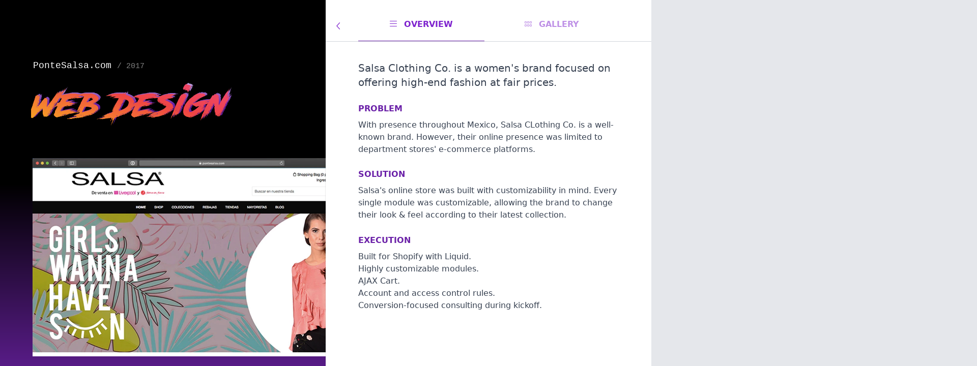

--- FILE ---
content_type: text/html; charset=utf-8
request_url: https://www.jaimesmeke.com/projects/salsa-clothing-co
body_size: 4189
content:
<!DOCTYPE html>
<html lang="en">
    <head>
        <meta charset="utf-8" />
        <meta http-equiv="X-UA-Compatible" content="IE=edge" />
        <meta name="viewport" content="width=device-width, initial-scale=1" />
        <title>Salsa Clothing co.</title>
        <meta name="description" content="Check out the Salsa Clothing Co. Web Design project.">
<meta name="author" content="Jaime Smeke">
<link rel="canonical" href="https://jaimesmeke.com/projects/salsa-clothing-co">
<link rel="icon" href="https://jaimesmeke.com/assets/site/favicon.png" rel="preload">
<link rel="shortcut icon" href="https://jaimesmeke.com/assets/site/favicon.png" rel="preload">

    <meta property="og:image" content="https://jaimesmeke.com/assets/site/og_image.png">


<meta property="og:image:alt" content="Salsa Clothing Co.">
<meta property="og:image:width" content="1200">
<meta property="og:image:height" content="630">
<meta property="og:site_name" content="">
<meta property="og:title" content="Salsa Clothing Co.">
<meta property="og:description" content="Check out the Salsa Clothing Co. Web Design project.">
<meta property="og:type" content="website">
<meta property="og:url" content="https://jaimesmeke.com/projects/salsa-clothing-co">

<meta name="twitter:card" content="summary">
<meta name="twitter:url" content="https://jaimesmeke.com/projects/salsa-clothing-co">

<meta name="image:rating" content="g">
<meta name="rating" content="general">
<meta name="pinterest" content="nohover">

<meta name="apple-mobile-web-app-capable" content="yes">
<meta name="apple-mobile-web-app-status-bar-style" content="#0072ff">
<meta name="apple-mobile-web-app-title" content="Salsa Clothing Co.">
<link rel="apple-touch-icon" sizes="180x180" href="" rel="preload">
<link rel="apple-touch-icon-precomposed" sizes="152x152" href="" rel="preload">

<meta name="application-name" content="">
<meta name="theme-color" content="#0072ff">

        <link rel="stylesheet" href="/css/style.css" />
        <script src="/js/icons.js" async type="68940edf4cbdb4bd543328d3-text/javascript"></script>
        <script src="/js/site.js" async type="68940edf4cbdb4bd543328d3-text/javascript"></script>
        
        <!-- Google tag (gtag.js) -->
<script async src="https://www.googletagmanager.com/gtag/js?id=G-T80VY1FXPY" type="68940edf4cbdb4bd543328d3-text/javascript"></script>
<script type="68940edf4cbdb4bd543328d3-text/javascript">
window.dataLayer = window.dataLayer || [];
function gtag(){dataLayer.push(arguments);}
gtag('js', new Date());

gtag('config', 'G-T80VY1FXPY');
</script>

    </head>
    <body
        class="projects salsa-clothing-co  bg-gray-200 font-sans leading-normal overflow-x-hidden text-gray-800"
    >
        <div x-data="{ tab: window.location.hash ? window.location.hash.substring(1) : 'overview' }" id="tab_wrapper">
    <nav class="header header--split-screen lg:hidden">
	<a class="px-2 py-2 font-bold text-gray-100 rounded shadow bg-gray-800/50 hover:bg-gray-900" href="/work" aria-label="Back">
		<i class="mr-2 far fa-angle-left"></i>
		Back<span class="sr-only"> to Projects Page</span>
	</a>
</nav>

    <nav
    :class="{ 'nav-case-study--full-split': tab === 'gallery' }"
    id="nav-case-study"
    class="nav-case-study"
>
	<div class="nav-case-study__inner">
		<div class="nav-case-study__back">
			<a href="/work" aria-label="Go Back to Projects">
				<i class="fal fa-angle-left"></i> <small>Go back</small><span class="sr-only"> to Projects Page</span>
			</a>
		</div>
		<div class="nav-case-study__tabs">
			<section class="tabs" id="case-study-tabs" role="tablist">
				<div class="tabs__tab">
					<a
                        :class="{ 'active': tab === 'overview' }"
                        @click.prevent="tab = 'overview'; window.location.hash = 'overview'"
                        class="tab__link"
                        id="cs-overview-tab" role="tab"
                        aria-controls="cs-overview"
                        aria-selected="false"
                    >
						<i class="icon fal fa-bars"></i>
						Overview
					</a>
				</div>
				<div class="tabs__tab">
					<a
                        :class="{ 'active': tab === 'gallery' }"
                        @click.prevent="tab = 'gallery'; window.location.hash = 'gallery'"
                        class="tab__link"
                        id="cs-gallery-tab"
                        role="tab"
                        aria-controls="cs-gallery"
                        aria-selected="false"
                    >
						<i class="icon fal fa-grip-horizontal"></i>
						Gallery
					</a>
				</div>
			</section>
		</div>
	</div>
</nav>


    <main
        :class="{ 'page--full-split': tab === 'gallery' }"
        id="page"
        class="page page--split-screen"
    >
        <section class="bg-black page__hero bg-gradient-to-b from-black via-black to-purple-900">
    <div class="hero-project hero-project--salsa-clothing-co">
        <div class="hero-project__inner">
            <div class="hero-project__header">
                <p class="hero-project__byline">
                    PonteSalsa.com
                    <small class="hero-project__year">
                        <span class="hidden sm:inline sm:mb-0">/ </span>
                        2017
                    </small>
                </p>
                <div class="relative">
                    <h1
                        class="relative z-10 py-4 text-transparent  hero-project__title font-display bg-clip-text bg-gradient-to-tr from-yellow-400 via-red-500 to-pink-500"
                    >
                        Web Design
                    </h1>
                    <span
                        class="
                            absolute
                            z-0
                            w-full
                            py-4
                            text-transparent
                            hero-project__title
                            font-display
                            top-[-.1rem]
                            left-1
                            bg-clip-text bg-gradient-to-b
                            from-purple-100
                            via-purple-800
                            to-purple-900
                        "
                        >Web Design</span
                    >
                </div>
            </div>
        </div>
        <div class="hero-project__image">
            <figure class="figure">
                 <script type="68940edf4cbdb4bd543328d3-text/javascript">
        window.addEventListener('load', function () {
            window.responsiveResizeObserver = new ResizeObserver((entries) => {
                entries.forEach(entry => {
                    const imgWidth = entry.target.getBoundingClientRect().width;
                    entry.target.parentNode.querySelectorAll('source').forEach((source) => {
                        source.sizes = Math.ceil(imgWidth / window.innerWidth * 100) + 'vw';
                    });
                });
            });

            document.querySelectorAll('[data-statamic-responsive-images]').forEach(responsiveImage => {
                responsiveResizeObserver.onload = null;
                responsiveResizeObserver.observe(responsiveImage);
            });
        });
    </script>

<picture>
                        
                            <source
                     type="image/webp"                                         srcset="https://jaimesmeke.com/img/containers/assets/projects/salsa/salsa-hero.jpg/1ea371593a9593c0a14a235234c2f3ce/salsa-hero.webp 344w, https://jaimesmeke.com/img/containers/assets/projects/salsa/salsa-hero.jpg/6d578e5f515c0f647181fa41febd56ca/salsa-hero.webp 411w, https://jaimesmeke.com/img/containers/assets/projects/salsa/salsa-hero.jpg/9f209e9c946480768c08648d1dfb185b/salsa-hero.webp 491w, https://jaimesmeke.com/img/containers/assets/projects/salsa/salsa-hero.jpg/3b10e9663b69123fdac64a0fee6cfe0e/salsa-hero.webp 587w, https://jaimesmeke.com/img/containers/assets/projects/salsa/salsa-hero.jpg/e8d4f0675430d84cd3c2aaabc97a3ea1/salsa-hero.webp 702w, https://jaimesmeke.com/img/containers/assets/projects/salsa/salsa-hero.jpg/520d7d09940009580651c9006ecf2770/salsa-hero.webp 840w, https://jaimesmeke.com/img/containers/assets/projects/salsa/salsa-hero.jpg/2c45b1eed3fca34196dcc357d2430d19/salsa-hero.webp 1003w, https://jaimesmeke.com/img/containers/assets/projects/salsa/salsa-hero.jpg/a0fafa7e2d36a905a35ae603b7951841/salsa-hero.webp 1200w"
                                    >
                                
                            <source
                     type="image/jpeg"                                         srcset="https://jaimesmeke.com/img/containers/assets/projects/salsa/salsa-hero.jpg/08f184a8a0505601ee50a11858003442/salsa-hero.jpg 344w, https://jaimesmeke.com/img/containers/assets/projects/salsa/salsa-hero.jpg/61c52f9efc23714b2cd1047f1e8a269c/salsa-hero.jpg 411w, https://jaimesmeke.com/img/containers/assets/projects/salsa/salsa-hero.jpg/c15a45b18ac60c2ca20d011219474461/salsa-hero.jpg 491w, https://jaimesmeke.com/img/containers/assets/projects/salsa/salsa-hero.jpg/50c7551ffdd8b2249ee1bc8a5b691492/salsa-hero.jpg 587w, https://jaimesmeke.com/img/containers/assets/projects/salsa/salsa-hero.jpg/ac75d4ab53912a2edf778bef5a40fd5e/salsa-hero.jpg 702w, https://jaimesmeke.com/img/containers/assets/projects/salsa/salsa-hero.jpg/b17bd04c22ec4963403284d04bb5cbfe/salsa-hero.jpg 840w, https://jaimesmeke.com/img/containers/assets/projects/salsa/salsa-hero.jpg/34968b0d0afc398c5cbcf83c51ca3ab4/salsa-hero.jpg 1003w, https://jaimesmeke.com/img/containers/assets/projects/salsa/salsa-hero.jpg/ab9cbf6c78ecb430840fc776d4b65dfa/salsa-hero.jpg 1200w"
                                    >
                        
    <img
        alt="Salsa Clothing Co."
        src="https://jaimesmeke.com/img/containers/assets/projects/salsa/salsa-hero.jpg/bb8eeb6569533f8aa44a6e7d9701db01/salsa-hero.jpg"
                 width="1200"          height="665"                 data-statamic-responsive-images
            >
</picture>
 
            </figure>
        </div>
    </div>
</section>


        <section class="page__content">
            <div id="cs-tabContent" class="tab-content project-overview-tab">
                <div
                    x-show="tab === 'overview'"
                    class="tab-pane"
                    id="cs-overview"
                    role="tabpanel"
                    aria-labelledby="cs-overview-tab"
                >
                    <article class="case-study-text">
	<p class="case-study__summary">
		Salsa Clothing Co. is a women's brand focused on offering high-end fashion at fair prices.
	</p>

	<h2 class="h4 case-study__heading">
		Problem
	</h2>
	<p>With presence throughout Mexico, Salsa CLothing Co. is a well-known brand. However, their online presence was limited to department stores' e-commerce platforms.</p>


	<h2 class="h4 case-study__heading">
		Solution
	</h2>
	<p>Salsa's online store was built with customizability in mind. Every single module was customizable, allowing the brand to change their look &amp; feel according to their latest collection.</p>


	<h2 class="h4 case-study__heading">
		Execution
	</h2>
	<ul>
<li>Built for Shopify with Liquid.</li>
<li>Highly customizable modules.</li>
<li>AJAX Cart.</li>
<li>Account and access control rules.</li>
<li>Conversion-focused consulting during kickoff.</li>
</ul>

</article>

                </div>

                <div
                    x-show="tab === 'gallery'"
                    class="tab-pane project-gallery-tab"
                    id="cs-gallery"
                    role="tabpanel"
                    aria-labelledby="cs-gallery-tab"
                >
                    <article class="gallery gallery--salsa-clothing-co">
	
		
	<figure class="gallery__media-item">
		<picture>
                        
                            <source
                     type="image/webp"                                         srcset="https://jaimesmeke.com/img/containers/assets/projects/salsa/salsa.jpg/56353a8ca109ace523ddd8d623a192e7/salsa.webp 168w, https://jaimesmeke.com/img/containers/assets/projects/salsa/salsa.jpg/eda706d7b53f07bfcccb38194bdc8baf/salsa.webp 201w, https://jaimesmeke.com/img/containers/assets/projects/salsa/salsa.jpg/9112ec4a8a3c7081dc978d1e64d53bd8/salsa.webp 241w, https://jaimesmeke.com/img/containers/assets/projects/salsa/salsa.jpg/1698d2b66824e98c5923e913535546e4/salsa.webp 288w, https://jaimesmeke.com/img/containers/assets/projects/salsa/salsa.jpg/a890690fa378f59104f92bf5e155e099/salsa.webp 344w, https://jaimesmeke.com/img/containers/assets/projects/salsa/salsa.jpg/c69bfb0a236c7805dc06d3fa8d2d210c/salsa.webp 411w, https://jaimesmeke.com/img/containers/assets/projects/salsa/salsa.jpg/57b5d9e82b7b5b348854753631840988/salsa.webp 491w, https://jaimesmeke.com/img/containers/assets/projects/salsa/salsa.jpg/4d747ef8a083da6edc21e2a56494756a/salsa.webp 587w, https://jaimesmeke.com/img/containers/assets/projects/salsa/salsa.jpg/f6ee5426d5ce44cd5ae2dd750910ff66/salsa.webp 702w, https://jaimesmeke.com/img/containers/assets/projects/salsa/salsa.jpg/39fd9a64b4d49af85d90c3510966acf4/salsa.webp 840w, https://jaimesmeke.com/img/containers/assets/projects/salsa/salsa.jpg/6659f73fed692aa38fcf828b587d8cd0/salsa.webp 1003w, https://jaimesmeke.com/img/containers/assets/projects/salsa/salsa.jpg/5ca93c05b02bebb08ac1d7ba0072457d/salsa.webp 1200w"
                                    >
                                
                            <source
                     type="image/jpeg"                                         srcset="https://jaimesmeke.com/img/containers/assets/projects/salsa/salsa.jpg/48c000c75f16946fe08bfd32f0b95973/salsa.jpg 168w, https://jaimesmeke.com/img/containers/assets/projects/salsa/salsa.jpg/b60d7cd6610db44fc181a48216172043/salsa.jpg 201w, https://jaimesmeke.com/img/containers/assets/projects/salsa/salsa.jpg/ea895eb8f2096222909dc72e7f34134b/salsa.jpg 241w, https://jaimesmeke.com/img/containers/assets/projects/salsa/salsa.jpg/278849898ea2b221f89c7be1c6b06a11/salsa.jpg 288w, https://jaimesmeke.com/img/containers/assets/projects/salsa/salsa.jpg/0680d536686fe96eb22f176f4dcaf75e/salsa.jpg 344w, https://jaimesmeke.com/img/containers/assets/projects/salsa/salsa.jpg/f92360dbe905d76bd4c5fc9090bf013b/salsa.jpg 411w, https://jaimesmeke.com/img/containers/assets/projects/salsa/salsa.jpg/2e4343bd1ad382cfa3e7af7386f8b748/salsa.jpg 491w, https://jaimesmeke.com/img/containers/assets/projects/salsa/salsa.jpg/e6c457b34de930af449934a3387dec6c/salsa.jpg 587w, https://jaimesmeke.com/img/containers/assets/projects/salsa/salsa.jpg/ec07486dacfcfa46930178b124d3a2b9/salsa.jpg 702w, https://jaimesmeke.com/img/containers/assets/projects/salsa/salsa.jpg/164df14859da7d7d1c1678f0a78125b8/salsa.jpg 840w, https://jaimesmeke.com/img/containers/assets/projects/salsa/salsa.jpg/cf37ca82fd78f36b70f769d0638ae127/salsa.jpg 1003w, https://jaimesmeke.com/img/containers/assets/projects/salsa/salsa.jpg/29c51da14637544df0659c89602a6f86/salsa.jpg 1200w"
                                    >
                        
    <img
        alt=""
        src="https://jaimesmeke.com/img/containers/assets/projects/salsa/salsa.jpg/165d22548f99298721c2a08ffbc3fbdd/salsa.jpg"
                 width="1200"          height="4857"                 data-statamic-responsive-images
            >
</picture>

		
	</figure>


	
</article>

                </div>
            </div>
        </section>
    </main>
</div>



        <script src="/js/site.js" type="68940edf4cbdb4bd543328d3-text/javascript"></script>
        
    <script src="https://cdn.jsdelivr.net/gh/alpinejs/alpine@v2.x.x/dist/alpine.min.js" defer type="68940edf4cbdb4bd543328d3-text/javascript"></script>

    <script src="/cdn-cgi/scripts/7d0fa10a/cloudflare-static/rocket-loader.min.js" data-cf-settings="68940edf4cbdb4bd543328d3-|49" defer></script><script defer src="https://static.cloudflareinsights.com/beacon.min.js/vcd15cbe7772f49c399c6a5babf22c1241717689176015" integrity="sha512-ZpsOmlRQV6y907TI0dKBHq9Md29nnaEIPlkf84rnaERnq6zvWvPUqr2ft8M1aS28oN72PdrCzSjY4U6VaAw1EQ==" data-cf-beacon='{"version":"2024.11.0","token":"4e597c976fe54ebab46030bd6fcab4b9","r":1,"server_timing":{"name":{"cfCacheStatus":true,"cfEdge":true,"cfExtPri":true,"cfL4":true,"cfOrigin":true,"cfSpeedBrain":true},"location_startswith":null}}' crossorigin="anonymous"></script>
</body>
</html>


--- FILE ---
content_type: text/css; charset=utf-8
request_url: https://www.jaimesmeke.com/css/style.css
body_size: 12341
content:
@font-face {
    font-family: 'Road Rage';
    src: url('/assets/site/fonts/RoadRage.woff2') format('woff2'),
        url('/assets/site/fonts/RoadRage.woff') format('woff');
    font-weight: normal;
    font-style: normal;
    font-display: swap;
}

/*
  =======================
  Base DOM Elements
  =======================
*/

body:not(.base-template) a {
    --tw-text-opacity: 1;
    color: rgba(126, 34, 206, var(--tw-text-opacity));
    transition-property: all;
    transition-timing-function: cubic-bezier(0.4, 0, 0.2, 1);
    transition-duration: 150ms;
    transition-timing-function: linear;
}

.dark body:not(.base-template) a {
    --tw-text-opacity: 1;
    color: rgba(192, 132, 252, var(--tw-text-opacity));
}

body:not(.base-template) a:hover {
    --tw-text-opacity: 1;
    color: rgba(168, 85, 247, var(--tw-text-opacity));
}

/*
  =======================
  Utilities
  =======================
*/

.embed-responsive {
    position: relative;
    display: block;
    width: 100%;
    overflow: hidden;
    padding: 0px;
}

.embed-responsive:before {
    display: block;
        content: '';
}

.embed-responsive .embed-responsive-item,
    .embed-responsive embed,
    .embed-responsive iframe,
    .embed-responsive object,
    .embed-responsive video {
    position: absolute;
    top: 0px;
    right: 0px;
    bottom: 0px;
    left: 0px;
    height: 100%;
    width: 100%;
    border-width: 0px;
}

/*
  =======================
  Header
  =======================
*/

.header {
    position: fixed;
    top: 0px;
    right: 0px;
    bottom: 0px;
    left: 0px;
    z-index: 50;
    display: flex;
    width: 100%;
    flex-direction: column;
    align-items: flex-start;
    transition-property: all;
    transition-duration: 200ms;
    transition-timing-function: cubic-bezier(0.4, 0, 0.2, 1);
    padding: 2.5% 5%;
    transition: padding 0.25s ease-in-out;
    backface-visibility: hidden;
}

.header__link {
    border-radius: 0.25rem;
    --tw-bg-opacity: 1;
    background-color: rgba(31, 41, 55, var(--tw-bg-opacity));
    padding-left: 0.5rem;
    padding-right: 0.5rem;
    padding-top: 0.5rem;
    padding-bottom: 0.5rem;
    font-weight: 700;
    --tw-text-opacity: 1;
    color: rgba(209, 213, 219, var(--tw-text-opacity));
    opacity: 0.5;
    --tw-shadow: 0 1px 3px 0 rgba(0, 0, 0, 0.1), 0 1px 2px -1px rgba(0, 0, 0, 0.1);
    --tw-shadow-colored: 0 1px 3px 0 var(--tw-shadow-color), 0 1px 2px -1px var(--tw-shadow-color);
    box-shadow: 0 0 rgba(0,0,0,0), 0 0 rgba(0,0,0,0), var(--tw-shadow);
    box-shadow: var(--tw-ring-offset-shadow, 0 0 rgba(0,0,0,0)), var(--tw-ring-shadow, 0 0 rgba(0,0,0,0)), var(--tw-shadow);
}

@media (min-width: 768px) {
    .header {
        padding: 1.25% 5%;
    }
}

/*
  =======================
  Hero
  =======================
*/

.hero {
    position: fixed;
    top: 0px;
    right: 0px;
    bottom: 0px;
    left: 0px;
    margin-left: auto;
    margin-right: auto;
    display: flex;
    height: 100vh;
    width: 100vw;
    flex-direction: column;
    align-items: center;
    justify-content: center;
    overflow: hidden;
    text-align: center;
}

.hero-hills {
    background: #000 url(https://s3-us-west-2.amazonaws.com/s.cdpn.io/2621168/bg.svg) no-repeat left
        bottom;
    background-size: contain;
}

.hero__title {
    position: relative;
    margin-top: 1rem;
    margin-bottom: 1rem;
    font-size: 3.75rem;
    line-height: 1;
    letter-spacing: 0.05em;
}

@media (min-width: 1024px) {

    .hero__title {
        font-size: 6rem;
        line-height: 1;
    }
}

.hero__text {
    width: 100%;
    font-size: 1.875rem;
    line-height: 2.25rem;
}

/***** Media Query: MD *****/

@media (min-width: 768px) {
    .hero__text {
        width: 75%;
    }
}

/***** Media Query: LG *****/

@media (min-width: 1024px) {
    .hero__text {
        width: 33.333333%;
    }
}

/*
  =======================
  Card: Project
  =======================
*/

.card-list__item {
    padding-bottom: 0.5em;
    padding-top: 0.5em;
}

.card-project {
    display: flex;
    height: 100%;
    --tw-translate-x: 0px;
    --tw-translate-y: 0px;
    transform: translate(var(--tw-translate-x), var(--tw-translate-y)) rotate(var(--tw-rotate)) skewX(var(--tw-skew-x)) skewY(var(--tw-skew-y)) scaleX(var(--tw-scale-x)) scaleY(var(--tw-scale-y));
    align-items: center;
    -webkit-text-decoration-line: none;
            text-decoration-line: none;
}

.card-project__backdrop {
    position: absolute;
    top: 0px;
    right: 0px;
    bottom: 0px;
    left: 0px;
    height: 100%;
}

.card-project__content {
    flex-grow: 1;
    --tw-text-opacity: 1;
    color: rgba(0, 0, 0, var(--tw-text-opacity));
    padding: 1em 5%;
}

.card-project__description {
    display: block;
    padding-top: 0.25rem;
    font-size: 0.875rem;
    line-height: 1.25rem;
}

.card-project__icon {
    display: flex;
    align-items: center;
    line-height: 1;
    min-width: 1.375em;
    padding-left: 5%;
    text-align: center;
    font-size: 3em;
}

.card-project__icon .icon {
    margin-right: 0px;
        font-size: 1em;
}

.card-project__title {
    font-weight: 700;
}

/***** Media Query: MD *****/

@media (min-width: 768px) {
    .card-project {
        flex-direction: column;
        align-items: flex-end;
        text-align: center;
        padding: 5%;
    }

    .card-project__backdrop {
        transition-property: transform;
        transition-duration: 150ms;
        transition-timing-function: cubic-bezier(0.4, 0, 0.2, 1);
    }

        .card-project:hover .card-project__backdrop,
        .card-project:focus .card-project__backdrop {
            transform: scale(1.05);
        }

    .card-project__content {
        padding-top: 0px;
    }

    .card-project__description {
        padding-top: 0.5rem;
    }

    .card-project__icon {
        height: 5rem;
        padding-left: 0;
        padding-top: 0.125em;
    }

        .card-project__icon .icon {
        display: inline-block;
        transition-property: transform;
        transition-duration: 200ms;
        transition-timing-function: cubic-bezier(0.4, 0, 0.2, 1);
            margin: 0 auto;
            will-change: transform;
    }

            .card-project:hover .card-project__icon .icon,
            .card-project:focus .card-project__icon .icon {
                transform: scale(1.125);
            }
}

/***** Media Query: LG *****/

@media (min-width: 1024px) {
    .card-project__icon {
        height: 6rem;
    }
}

/*
  =======================
  Media: Gallery
  =======================
*/

.gallery__description {
    font-size: 1.25rem;
    line-height: 1.75rem;
    --tw-text-opacity: 1;
    color: rgba(55, 65, 81, var(--tw-text-opacity));
}

.gallery__heading {
    max-width: 100%;
    margin-bottom: 5%;
}

.gallery__media-item {
    width: 100%;
    overflow: hidden;
    border-radius: 0.25rem;
    border-width: 1px;
    --tw-border-opacity: 1;
    border-color: rgba(229, 231, 235, var(--tw-border-opacity));
    margin: 0 auto 5%;
}

.gallery__media-item img,
    .gallery__media-item embed,
    .gallery__media-item iframe,
    .gallery__media-item object,
    .gallery__media-item video {
        margin-left: auto;
        margin-right: auto;
    }

.gallery__title {
    margin-bottom: 0.5rem;
    font-weight: 700;
    line-height: 1.25;
    --tw-text-opacity: 1;
    color: rgba(107, 33, 168, var(--tw-text-opacity));
    font-size: 1em;
}

@media (min-width: 768px) {
    .gallery__image {
        margin-bottom: 10%;
    }

    .gallery__title {
        font-size: 1.5em;
    }
}

@media (min-width: 1024px) {
    .gallery__heading {
        text-align: center;
        margin: 0 auto 2.5%;
    }
}

/*
  =======================
  Nav: Tabs
  =======================
*/

.tabs {
    display: flex;
    list-style-type: none;
    align-items: stretch;
    padding: 0px;
}

.tabs__tab {
    margin-right: 0.5rem;
    flex: 1 1 0%;
}

.icon {
    margin-right: 0.5rem;
}

.tab__link {
    display: block;
    cursor: pointer;
    border-top-width: 1px;
    --tw-border-opacity: 1;
    border-color: rgba(255, 255, 255, var(--tw-border-opacity));
    padding-left: 1rem;
    padding-right: 1rem;
    padding-top: 1.25rem;
    padding-bottom: 1.25rem;
    text-align: center;
    font-weight: 700;
    text-transform: uppercase;
    --tw-text-opacity: 1;
    color: rgba(107, 33, 168, var(--tw-text-opacity));
    opacity: 0.5;
}

.tab__link.active {
    --tw-border-opacity: 1;
    border-color: rgba(107, 33, 168, var(--tw-border-opacity));
    opacity: 1;
}

.tab__link:not(.active):hover {
    opacity: 0.75;
}

.nav-case-study {
    position: fixed;
    bottom: 0px;
    right: 0px;
    z-index: 50;
    width: 100%;
    border-top-width: 1px;
    --tw-border-opacity: 1;
    border-color: rgba(209, 213, 219, var(--tw-border-opacity));
    --tw-bg-opacity: 1;
    background-color: rgba(255, 255, 255, var(--tw-bg-opacity));
    box-shadow: 0 19px 38px rgba(0, 0, 0, 0.3), 0 15px 12px rgba(0, 0, 0, 0.22);
}

.nav-case-study__inner {
    position: relative;
    align-items: center;
    justify-content: flex-end;
}

.nav-case-study__back {
    position: absolute;
    display: none;
    flex: 1 1 auto;
    white-space: nowrap;
    font-size: 1.25em;
}

.nav-case-study__back a {
    display: inline-block;
    cursor: pointer;
    transition-property: transform;
    transition-duration: 200ms;
    transition-timing-function: cubic-bezier(0.4, 0, 0.2, 1);
        padding: 1em;
}

.nav-case-study__back small {
    display: none;
}

.nav-case-study__back .icon {
        margin-right: 0.25em;
    }

.nav-case-study__tabs {
    width: 100vw;
    border-style: none;
    min-width: 50vw;
    padding: 0 5vw;
}

@media (min-width: 1024px) {
    .tab__link {
        border-top-width: 0px;
        border-bottom-width: 1px;
    }

    .nav-case-study {
        top: 0px;
        bottom: auto;
        display: block;
        width: 50%;
        border-top-width: 0px;
        border-bottom-width: 1px;
        --tw-shadow: 0 0 rgba(0,0,0,0);
        --tw-shadow-colored: 0 0 rgba(0,0,0,0);
        box-shadow: 0 0 rgba(0,0,0,0), 0 0 rgba(0,0,0,0), var(--tw-shadow);
        box-shadow: var(--tw-ring-offset-shadow, 0 0 rgba(0,0,0,0)), var(--tw-ring-shadow, 0 0 rgba(0,0,0,0)), var(--tw-shadow);
        padding-top: 1.25%;
    }

    .nav-case-study__back {
        display: block;
    }

    .nav-case-study__tabs {
        width: 50vw;
    }

    .nav-case-study--full-split {
        transition-property: all;
        transition-duration: 300ms;
        transition-timing-function: cubic-bezier(0.4, 0, 0.2, 1);
        width: 100vw;
    }
            .nav-case-study--full-split .nav-case-study__back small {
        display: inline-block;
        transition-property: all;
        transition-duration: 200ms;
        transition-timing-function: cubic-bezier(0.4, 0, 0.2, 1);
    }

            .nav-case-study--full-split .nav-case-study__back .icon {
        position: relative;
                top: 0.1em;
    }

        .nav-case-study--full-split .nav-case-study__tabs {
            float: right;
        }
}

/*
  =======================
  Pages
  =======================
*/

.page {
    display: flex;
    height: 100%;
    flex-direction: column;
}

.page__content {
    position: relative;
    z-index: 40;
    display: flex;
    min-height: 100vh;
    flex-direction: column;
    --tw-bg-opacity: 1;
    background-color: rgba(255, 255, 255, var(--tw-bg-opacity));
    --tw-text-opacity: 1;
    color: rgba(55, 65, 81, var(--tw-text-opacity));
    padding: 7.5%;
}

.page--split-screen {
    flex-direction: row;
    transition-property: all;
    transition-duration: 300ms;
    transition-timing-function: cubic-bezier(0.4, 0, 0.2, 1);
}

.page--split-screen .page__content {
        box-shadow: 0 10px 20px rgba(0, 0, 0, 0.19), 0 6px 6px rgba(0, 0, 0, 0.23);
        margin-top: 75vh;
    }

.page-minimal main {
        max-width: 70ch;
        padding: 2ch;
        margin: auto;
    }

/***** Media Query: MD *****/

@media (min-width: 768px) {
    .page {
        flex-direction: row;
    }
}

/***** Media Query: LG *****/

@media (min-width: 1024px) {
    .page--split-screen {
        flex-direction: column;
    }

        .page--split-screen .page__content {
        width: 100vw;
        padding: 0px;
        transition-property: all;
        transition-duration: 200ms;
        transition-timing-function: cubic-bezier(0.4, 0, 0.2, 1);
            box-shadow: -1px 0 0 rgba(0, 0, 0, 0.075);
            margin-left: 50%;
            margin-top: 0;
    }

            .page--split-screen .page__content .tab-content {
                max-width: 50%;
                padding: calc(3.5em + 5%) 5% 5%;
            }

    .page--full-split {
        margin-bottom: 0px;
        transition-property: all;
        transition-duration: 200ms;
        transition-timing-function: cubic-bezier(0.4, 0, 0.2, 1);
        transform: translate3d(-50vw, 0, 0);
        will-change: transform;
    }

        .page--full-split .page__content .tab-content {
            max-width: 100%;
        }
}

/*
  =======================
  Pages: Base Template
  =======================
*/

.base-template a {
    font-weight: 700;
    -webkit-text-decoration-line: underline;
            text-decoration-line: underline;
}

.base-template a:hover {
    --tw-bg-opacity: 1;
    background-color: rgba(0, 0, 0, var(--tw-bg-opacity));
    --tw-text-opacity: 1;
    color: rgba(255, 255, 255, var(--tw-text-opacity));
}

.base-template li {
    margin-bottom: 1rem;
}

.dark .base-template a:hover {
    --tw-bg-opacity: 1;
    background-color: rgba(255, 255, 255, var(--tw-bg-opacity));
    --tw-text-opacity: 1;
    color: rgba(0, 0, 0, var(--tw-text-opacity));
}

/*
  =======================
  Pages: Work
  =======================
*/

.project__list {
    flex-wrap: nowrap;
}

.project-list__header {
    padding-bottom: 2rem;
}

.project-list__item {
    display: flex;
    flex-direction: column;
}

.project-list__item:not(:last-child) {
    border-bottom-width: 1px;
    --tw-border-opacity: 1;
    border-color: rgba(229, 231, 235, var(--tw-border-opacity));
        margin-bottom: 7.5%;
        padding-bottom: 7.5%;
}

.power-heading {
    position: sticky;
    top: 0;
}

.power-heading__prepend {
    font-size: 1.125rem;
    line-height: 1.75rem;
    text-transform: uppercase;
    --tw-text-opacity: 1;
    color: rgba(107, 114, 128, var(--tw-text-opacity));
}

.power-heading__title {
    font-size: 1.25rem;
    line-height: 1.75rem;
    font-weight: 700;
}

.grid--card-list {
    display: grid;
    grid-auto-flow: row;
    grid-template-columns: repeat(1, minmax(0, 1fr));
    grid-gap: 0.25rem;
    gap: 0.25rem;
}

/*
  =======================
  Pages: Project
  =======================
*/

/*
 * Hero
 */

.page__hero {
    position: fixed;
    display: flex;
    height: 100vh;
    width: 100%;
    flex-direction: column;
    overflow: hidden;
}

.hero-project {
    display: flex;
    flex: 1 1 0%;
    flex-direction: column;
    align-content: space-between;
    text-align: center;
    --tw-text-opacity: 1;
    color: rgba(255, 255, 255, var(--tw-text-opacity));
    padding-top: 3.75em;
    transition: opacity 0s linear;
}

.hero-project__byline {
    margin: 0px;
    font-family: ui-monospace, SFMono-Regular, Menlo, Monaco, Consolas, "Liberation Mono", "Courier New", monospace;
    font-size: 1em;
    margin-left: 0.05em;
}

.hero-project__header {
    padding: 5%;
}

.hero-project__image {
    position: relative;
    flex: 1 1 0%;
    will-change: transform;
}

.hero-project__image img {
    position: absolute;
    top: 0px;
    display: block;
    height: 100%;
    width: auto;
        left: 5%;
        max-width: 80em;
}

.hero-project__inner {
    width: 100%;
    will-change: opacity, transform;
}

.hero-project__title {
    margin-bottom: 0.5rem;
    font-size: 2.5em;
    margin-left: -0.05em;
}

.hero-project__year {
    display: block;
    opacity: 0.5;
    margin-bottom: 0.5em;
}

/***** Media Query: LANDSCAPE *****/

@media screen and (orientation: landscape) {
    .hero-project__image img {
        height: auto;
        margin-top: 0;
        width: 90%;
    }

    .hero-project__inner {
        font-size: 3.5vh;
    }
}

/***** Media Query: SM *****/

@media (min-width: 640px) {
    /* .hero-project__byline {
        font-size: 1.5em;
    } */

    .hero-project__title {
        font-size: 4em;
    }
}

/***** Media Query: MD *****/

@media (min-width: 768px) {
    .hero-project {
        padding-top: 6.25em;
    }

    /* .hero-project__byline {
        font-size: 2em;
    } */

    .hero-project__inner {
        font-size: 1em;
    }

    .hero-project__title {
        font-size: 5em;
    }
}

/***** Media Query: LG *****/

@media (min-width: 1024px) {
    .hero-project {
        text-align: left;
    }

    .hero-project__byline {
        font-size: 1.15em;
    }

    .hero-project__header {
        padding: 2.5% 10% 5%;
    }

    .hero-project__image,
    .hero-project__inner {
        width: 50%;
    }

    .hero-project__image img {
        left: 10%;
        width: 110%;
    }

    .hero-project__title {
        font-size: 4em;
    }

    .hero-project__year {
        display: inline;
    }
}

/*
 * Case Study
 */

.case-study__summary {
    font-size: 1.25rem;
    line-height: 1.75rem;
    font-weight: 300;
    --tw-text-opacity: 1;
    color: rgba(55, 65, 81, var(--tw-text-opacity));
}

.case-study-text .case-study__heading {
    font-size: 1rem;
    line-height: 1.5rem;
    font-weight: 700;
    text-transform: uppercase;
    --tw-text-opacity: 1;
    color: rgba(107, 33, 168, var(--tw-text-opacity));
        margin: 5% 0 0.5em;
}

.case-study-text li {
    font-size: 0.875rem;
    line-height: 1.25rem;
}

/***** Media Query: MD *****/

@media (min-width: 768px) {
    .case-study-text li {
        font-size: 1rem;
        line-height: 1.5rem;
    }
}

/*
 * Gallery
 */

.project-gallery-tab {
    max-width: 100%;
    margin: 5% auto 10%;
}

.project-gallery-tab .gallery__media-item + .gallery__heading {
        margin-top: 10%;
    }

/*
  ! tailwindcss v3.3.1 | MIT License | https://tailwindcss.com
*/

/*
1. Prevent padding and border from affecting element width. (https://github.com/mozdevs/cssremedy/issues/4)
2. Allow adding a border to an element by just adding a border-width. (https://github.com/tailwindcss/tailwindcss/pull/116)
*/

*,
::before,
::after {
  box-sizing: border-box; /* 1 */
  border-width: 0; /* 2 */
  border-style: solid; /* 2 */
  border-color: #e5e7eb; /* 2 */
}

::before,
::after {
  --tw-content: '';
}

/*
1. Use a consistent sensible line-height in all browsers.
2. Prevent adjustments of font size after orientation changes in iOS.
3. Use a more readable tab size.
4. Use the user's configured `sans` font-family by default.
5. Use the user's configured `sans` font-feature-settings by default.
6. Use the user's configured `sans` font-variation-settings by default.
*/

html {
  line-height: 1.5; /* 1 */
  -webkit-text-size-adjust: 100%; /* 2 */
  -moz-tab-size: 4; /* 3 */
  -o-tab-size: 4;
     tab-size: 4; /* 3 */
  font-family: ui-sans-serif, system-ui, -apple-system, Segoe UI, Roboto, Ubuntu, Cantarell, Noto Sans, sans-serif, BlinkMacSystemFont, "Segoe UI", Roboto, "Helvetica Neue", Arial, "Noto Sans", sans-serif, "Apple Color Emoji", "Segoe UI Emoji", "Segoe UI Symbol", "Noto Color Emoji"; /* 4 */
  font-feature-settings: normal; /* 5 */
  font-variation-settings: normal; /* 6 */
}

/*
1. Remove the margin in all browsers.
2. Inherit line-height from `html` so users can set them as a class directly on the `html` element.
*/

body {
  margin: 0; /* 1 */
  line-height: inherit; /* 2 */
}

/*
1. Add the correct height in Firefox.
2. Correct the inheritance of border color in Firefox. (https://bugzilla.mozilla.org/show_bug.cgi?id=190655)
3. Ensure horizontal rules are visible by default.
*/

hr {
  height: 0; /* 1 */
  color: inherit; /* 2 */
  border-top-width: 1px; /* 3 */
}

/*
Add the correct text decoration in Chrome, Edge, and Safari.
*/

abbr:where([title]) {
  text-decoration: underline;
  -webkit-text-decoration: underline dotted currentColor;
          text-decoration: underline dotted currentColor;
}

/*
Remove the default font size and weight for headings.
*/

h1,
h2,
h3,
h4,
h5,
h6 {
  font-size: inherit;
  font-weight: inherit;
}

/*
Reset links to optimize for opt-in styling instead of opt-out.
*/

a {
  color: inherit;
  text-decoration: inherit;
}

/*
Add the correct font weight in Edge and Safari.
*/

b,
strong {
  font-weight: bolder;
}

/*
1. Use the user's configured `mono` font family by default.
2. Correct the odd `em` font sizing in all browsers.
*/

code,
kbd,
samp,
pre {
  font-family: ui-monospace, SFMono-Regular, Menlo, Monaco, Consolas, "Liberation Mono", "Courier New", monospace; /* 1 */
  font-size: 1em; /* 2 */
}

/*
Add the correct font size in all browsers.
*/

small {
  font-size: 80%;
}

/*
Prevent `sub` and `sup` elements from affecting the line height in all browsers.
*/

sub,
sup {
  font-size: 75%;
  line-height: 0;
  position: relative;
  vertical-align: baseline;
}

sub {
  bottom: -0.25em;
}

sup {
  top: -0.5em;
}

/*
1. Remove text indentation from table contents in Chrome and Safari. (https://bugs.chromium.org/p/chromium/issues/detail?id=999088, https://bugs.webkit.org/show_bug.cgi?id=201297)
2. Correct table border color inheritance in all Chrome and Safari. (https://bugs.chromium.org/p/chromium/issues/detail?id=935729, https://bugs.webkit.org/show_bug.cgi?id=195016)
3. Remove gaps between table borders by default.
*/

table {
  text-indent: 0; /* 1 */
  border-color: inherit; /* 2 */
  border-collapse: collapse; /* 3 */
}

/*
1. Change the font styles in all browsers.
2. Remove the margin in Firefox and Safari.
3. Remove default padding in all browsers.
*/

button,
input,
optgroup,
select,
textarea {
  font-family: inherit; /* 1 */
  font-size: 100%; /* 1 */
  font-weight: inherit; /* 1 */
  line-height: inherit; /* 1 */
  color: inherit; /* 1 */
  margin: 0; /* 2 */
  padding: 0; /* 3 */
}

/*
Remove the inheritance of text transform in Edge and Firefox.
*/

button,
select {
  text-transform: none;
}

/*
1. Correct the inability to style clickable types in iOS and Safari.
2. Remove default button styles.
*/

button,
[type='button'],
[type='reset'],
[type='submit'] {
  -webkit-appearance: button; /* 1 */
  background-color: transparent; /* 2 */
  background-image: none; /* 2 */
}

/*
Use the modern Firefox focus style for all focusable elements.
*/

:-moz-focusring {
  outline: auto;
}

/*
Remove the additional `:invalid` styles in Firefox. (https://github.com/mozilla/gecko-dev/blob/2f9eacd9d3d995c937b4251a5557d95d494c9be1/layout/style/res/forms.css#L728-L737)
*/

:-moz-ui-invalid {
  box-shadow: none;
}

/*
Add the correct vertical alignment in Chrome and Firefox.
*/

progress {
  vertical-align: baseline;
}

/*
Correct the cursor style of increment and decrement buttons in Safari.
*/

::-webkit-inner-spin-button,
::-webkit-outer-spin-button {
  height: auto;
}

/*
1. Correct the odd appearance in Chrome and Safari.
2. Correct the outline style in Safari.
*/

[type='search'] {
  -webkit-appearance: textfield; /* 1 */
  outline-offset: -2px; /* 2 */
}

/*
Remove the inner padding in Chrome and Safari on macOS.
*/

::-webkit-search-decoration {
  -webkit-appearance: none;
}

/*
1. Correct the inability to style clickable types in iOS and Safari.
2. Change font properties to `inherit` in Safari.
*/

::-webkit-file-upload-button {
  -webkit-appearance: button; /* 1 */
  font: inherit; /* 2 */
}

/*
Add the correct display in Chrome and Safari.
*/

summary {
  display: list-item;
}

/*
Removes the default spacing and border for appropriate elements.
*/

blockquote,
dl,
dd,
h1,
h2,
h3,
h4,
h5,
h6,
hr,
figure,
p,
pre {
  margin: 0;
}

fieldset {
  margin: 0;
  padding: 0;
}

legend {
  padding: 0;
}

ol,
ul,
menu {
  list-style: none;
  margin: 0;
  padding: 0;
}

/*
Prevent resizing textareas horizontally by default.
*/

textarea {
  resize: vertical;
}

/*
1. Reset the default placeholder opacity in Firefox. (https://github.com/tailwindlabs/tailwindcss/issues/3300)
2. Set the default placeholder color to the user's configured gray 400 color.
*/

input::-moz-placeholder, textarea::-moz-placeholder {
  opacity: 1; /* 1 */
  color: #9ca3af; /* 2 */
}

input::placeholder,
textarea::placeholder {
  opacity: 1; /* 1 */
  color: #9ca3af; /* 2 */
}

/*
Set the default cursor for buttons.
*/

button,
[role="button"] {
  cursor: pointer;
}

/*
Make sure disabled buttons don't get the pointer cursor.
*/

:disabled {
  cursor: default;
}

/*
1. Make replaced elements `display: block` by default. (https://github.com/mozdevs/cssremedy/issues/14)
2. Add `vertical-align: middle` to align replaced elements more sensibly by default. (https://github.com/jensimmons/cssremedy/issues/14#issuecomment-634934210)
   This can trigger a poorly considered lint error in some tools but is included by design.
*/

img,
svg,
video,
canvas,
audio,
iframe,
embed,
object {
  display: block; /* 1 */
  vertical-align: middle; /* 2 */
}

/*
Constrain images and videos to the parent width and preserve their intrinsic aspect ratio. (https://github.com/mozdevs/cssremedy/issues/14)
*/

img,
video {
  max-width: 100%;
  height: auto;
}

/* Make elements with the HTML hidden attribute stay hidden by default */

[hidden] {
  display: none;
}

*, ::before, ::after {
    --tw-border-spacing-x: 0;
    --tw-border-spacing-y: 0;
    --tw-translate-x: 0;
    --tw-translate-y: 0;
    --tw-rotate: 0;
    --tw-skew-x: 0;
    --tw-skew-y: 0;
    --tw-scale-x: 1;
    --tw-scale-y: 1;
    --tw-pan-x:  ;
    --tw-pan-y:  ;
    --tw-pinch-zoom:  ;
    --tw-scroll-snap-strictness: proximity;
    --tw-ordinal:  ;
    --tw-slashed-zero:  ;
    --tw-numeric-figure:  ;
    --tw-numeric-spacing:  ;
    --tw-numeric-fraction:  ;
    --tw-ring-inset:  ;
    --tw-ring-offset-width: 0px;
    --tw-ring-offset-color: #fff;
    --tw-ring-color: rgba(59, 130, 246, 0.5);
    --tw-ring-offset-shadow: 0 0 rgba(0,0,0,0);
    --tw-ring-shadow: 0 0 rgba(0,0,0,0);
    --tw-shadow: 0 0 rgba(0,0,0,0);
    --tw-shadow-colored: 0 0 rgba(0,0,0,0);
    --tw-blur:  ;
    --tw-brightness:  ;
    --tw-contrast:  ;
    --tw-grayscale:  ;
    --tw-hue-rotate:  ;
    --tw-invert:  ;
    --tw-saturate:  ;
    --tw-sepia:  ;
    --tw-drop-shadow:  ;
    --tw-backdrop-blur:  ;
    --tw-backdrop-brightness:  ;
    --tw-backdrop-contrast:  ;
    --tw-backdrop-grayscale:  ;
    --tw-backdrop-hue-rotate:  ;
    --tw-backdrop-invert:  ;
    --tw-backdrop-opacity:  ;
    --tw-backdrop-saturate:  ;
    --tw-backdrop-sepia:  ;
}

::backdrop {
    --tw-border-spacing-x: 0;
    --tw-border-spacing-y: 0;
    --tw-translate-x: 0;
    --tw-translate-y: 0;
    --tw-rotate: 0;
    --tw-skew-x: 0;
    --tw-skew-y: 0;
    --tw-scale-x: 1;
    --tw-scale-y: 1;
    --tw-pan-x:  ;
    --tw-pan-y:  ;
    --tw-pinch-zoom:  ;
    --tw-scroll-snap-strictness: proximity;
    --tw-ordinal:  ;
    --tw-slashed-zero:  ;
    --tw-numeric-figure:  ;
    --tw-numeric-spacing:  ;
    --tw-numeric-fraction:  ;
    --tw-ring-inset:  ;
    --tw-ring-offset-width: 0px;
    --tw-ring-offset-color: #fff;
    --tw-ring-color: rgba(59, 130, 246, 0.5);
    --tw-ring-offset-shadow: 0 0 rgba(0,0,0,0);
    --tw-ring-shadow: 0 0 rgba(0,0,0,0);
    --tw-shadow: 0 0 rgba(0,0,0,0);
    --tw-shadow-colored: 0 0 rgba(0,0,0,0);
    --tw-blur:  ;
    --tw-brightness:  ;
    --tw-contrast:  ;
    --tw-grayscale:  ;
    --tw-hue-rotate:  ;
    --tw-invert:  ;
    --tw-saturate:  ;
    --tw-sepia:  ;
    --tw-drop-shadow:  ;
    --tw-backdrop-blur:  ;
    --tw-backdrop-brightness:  ;
    --tw-backdrop-contrast:  ;
    --tw-backdrop-grayscale:  ;
    --tw-backdrop-hue-rotate:  ;
    --tw-backdrop-invert:  ;
    --tw-backdrop-opacity:  ;
    --tw-backdrop-saturate:  ;
    --tw-backdrop-sepia:  ;
}

.container {
    width: 100%;
}

@media (min-width: 640px) {

    .container {
        max-width: 640px;
    }
}

@media (min-width: 768px) {

    .container {
        max-width: 768px;
    }
}

@media (min-width: 1024px) {

    .container {
        max-width: 1024px;
    }
}

@media (min-width: 1280px) {

    .container {
        max-width: 1280px;
    }
}

@media (min-width: 1536px) {

    .container {
        max-width: 1536px;
    }
}

.prose {
    color: var(--tw-prose-body);
    max-width: 65ch;
}

.prose :where(p):not(:where([class~="not-prose"] *)) {
    margin-top: 1.25em;
    margin-bottom: 1.25em;
}

.prose :where([class~="lead"]):not(:where([class~="not-prose"] *)) {
    color: var(--tw-prose-lead);
    font-size: 1.25em;
    line-height: 1.6;
    margin-top: 1.2em;
    margin-bottom: 1.2em;
}

.prose :where(a):not(:where([class~="not-prose"] *)) {
    color: var(--tw-prose-links);
    text-decoration: underline;
    font-weight: 500;
}

.prose :where(strong):not(:where([class~="not-prose"] *)) {
    color: var(--tw-prose-bold);
    font-weight: 600;
}

.prose :where(a strong):not(:where([class~="not-prose"] *)) {
    color: inherit;
}

.prose :where(blockquote strong):not(:where([class~="not-prose"] *)) {
    color: inherit;
}

.prose :where(thead th strong):not(:where([class~="not-prose"] *)) {
    color: inherit;
}

.prose :where(ol):not(:where([class~="not-prose"] *)) {
    list-style-type: decimal;
    margin-top: 1.25em;
    margin-bottom: 1.25em;
    padding-left: 1.625em;
}

.prose :where(ol[type="A"]):not(:where([class~="not-prose"] *)) {
    list-style-type: upper-alpha;
}

.prose :where(ol[type="a"]):not(:where([class~="not-prose"] *)) {
    list-style-type: lower-alpha;
}

.prose :where(ol[type="A" s]):not(:where([class~="not-prose"] *)) {
    list-style-type: upper-alpha;
}

.prose :where(ol[type="a" s]):not(:where([class~="not-prose"] *)) {
    list-style-type: lower-alpha;
}

.prose :where(ol[type="I"]):not(:where([class~="not-prose"] *)) {
    list-style-type: upper-roman;
}

.prose :where(ol[type="i"]):not(:where([class~="not-prose"] *)) {
    list-style-type: lower-roman;
}

.prose :where(ol[type="I" s]):not(:where([class~="not-prose"] *)) {
    list-style-type: upper-roman;
}

.prose :where(ol[type="i" s]):not(:where([class~="not-prose"] *)) {
    list-style-type: lower-roman;
}

.prose :where(ol[type="1"]):not(:where([class~="not-prose"] *)) {
    list-style-type: decimal;
}

.prose :where(ul):not(:where([class~="not-prose"] *)) {
    list-style-type: disc;
    margin-top: 1.25em;
    margin-bottom: 1.25em;
    padding-left: 1.625em;
}

.prose :where(ol > li):not(:where([class~="not-prose"] *))::marker {
    font-weight: 400;
    color: var(--tw-prose-counters);
}

.prose :where(ul > li):not(:where([class~="not-prose"] *))::marker {
    color: var(--tw-prose-bullets);
}

.prose :where(hr):not(:where([class~="not-prose"] *)) {
    border-color: var(--tw-prose-hr);
    border-top-width: 1px;
    margin-top: 3em;
    margin-bottom: 3em;
}

.prose :where(blockquote):not(:where([class~="not-prose"] *)) {
    font-weight: 500;
    font-style: italic;
    color: var(--tw-prose-quotes);
    border-left-width: 0.25rem;
    border-left-color: var(--tw-prose-quote-borders);
    quotes: "\201C""\201D""\2018""\2019";
    margin-top: 1.6em;
    margin-bottom: 1.6em;
    padding-left: 1em;
}

.prose :where(blockquote p:first-of-type):not(:where([class~="not-prose"] *))::before {
    content: open-quote;
}

.prose :where(blockquote p:last-of-type):not(:where([class~="not-prose"] *))::after {
    content: close-quote;
}

.prose :where(h1):not(:where([class~="not-prose"] *)) {
    color: var(--tw-prose-headings);
    font-weight: 800;
    font-size: 2.25em;
    margin-top: 0;
    margin-bottom: 0.8888889em;
    line-height: 1.1111111;
}

.prose :where(h1 strong):not(:where([class~="not-prose"] *)) {
    font-weight: 900;
    color: inherit;
}

.prose :where(h2):not(:where([class~="not-prose"] *)) {
    color: var(--tw-prose-headings);
    font-weight: 700;
    font-size: 1.5em;
    margin-top: 2em;
    margin-bottom: 1em;
    line-height: 1.3333333;
}

.prose :where(h2 strong):not(:where([class~="not-prose"] *)) {
    font-weight: 800;
    color: inherit;
}

.prose :where(h3):not(:where([class~="not-prose"] *)) {
    color: var(--tw-prose-headings);
    font-weight: 600;
    font-size: 1.25em;
    margin-top: 1.6em;
    margin-bottom: 0.6em;
    line-height: 1.6;
}

.prose :where(h3 strong):not(:where([class~="not-prose"] *)) {
    font-weight: 700;
    color: inherit;
}

.prose :where(h4):not(:where([class~="not-prose"] *)) {
    color: var(--tw-prose-headings);
    font-weight: 600;
    margin-top: 1.5em;
    margin-bottom: 0.5em;
    line-height: 1.5;
}

.prose :where(h4 strong):not(:where([class~="not-prose"] *)) {
    font-weight: 700;
    color: inherit;
}

.prose :where(img):not(:where([class~="not-prose"] *)) {
    margin-top: 2em;
    margin-bottom: 2em;
}

.prose :where(figure > *):not(:where([class~="not-prose"] *)) {
    margin-top: 0;
    margin-bottom: 0;
}

.prose :where(figcaption):not(:where([class~="not-prose"] *)) {
    color: var(--tw-prose-captions);
    font-size: 0.875em;
    line-height: 1.4285714;
    margin-top: 0.8571429em;
}

.prose :where(code):not(:where([class~="not-prose"] *)) {
    color: var(--tw-prose-code);
    font-weight: 600;
    font-size: 0.875em;
}

.prose :where(code):not(:where([class~="not-prose"] *))::before {
    content: "`";
}

.prose :where(code):not(:where([class~="not-prose"] *))::after {
    content: "`";
}

.prose :where(a code):not(:where([class~="not-prose"] *)) {
    color: inherit;
}

.prose :where(h1 code):not(:where([class~="not-prose"] *)) {
    color: inherit;
}

.prose :where(h2 code):not(:where([class~="not-prose"] *)) {
    color: inherit;
    font-size: 0.875em;
}

.prose :where(h3 code):not(:where([class~="not-prose"] *)) {
    color: inherit;
    font-size: 0.9em;
}

.prose :where(h4 code):not(:where([class~="not-prose"] *)) {
    color: inherit;
}

.prose :where(blockquote code):not(:where([class~="not-prose"] *)) {
    color: inherit;
}

.prose :where(thead th code):not(:where([class~="not-prose"] *)) {
    color: inherit;
}

.prose :where(pre):not(:where([class~="not-prose"] *)) {
    color: var(--tw-prose-pre-code);
    background-color: var(--tw-prose-pre-bg);
    overflow-x: auto;
    font-weight: 400;
    font-size: 0.875em;
    line-height: 1.7142857;
    margin-top: 1.7142857em;
    margin-bottom: 1.7142857em;
    border-radius: 0.375rem;
    padding-top: 0.8571429em;
    padding-right: 1.1428571em;
    padding-bottom: 0.8571429em;
    padding-left: 1.1428571em;
}

.prose :where(pre code):not(:where([class~="not-prose"] *)) {
    background-color: transparent;
    border-width: 0;
    border-radius: 0;
    padding: 0;
    font-weight: inherit;
    color: inherit;
    font-size: inherit;
    font-family: inherit;
    line-height: inherit;
}

.prose :where(pre code):not(:where([class~="not-prose"] *))::before {
    content: none;
}

.prose :where(pre code):not(:where([class~="not-prose"] *))::after {
    content: none;
}

.prose :where(table):not(:where([class~="not-prose"] *)) {
    width: 100%;
    table-layout: auto;
    text-align: left;
    margin-top: 2em;
    margin-bottom: 2em;
    font-size: 0.875em;
    line-height: 1.7142857;
}

.prose :where(thead):not(:where([class~="not-prose"] *)) {
    border-bottom-width: 1px;
    border-bottom-color: var(--tw-prose-th-borders);
}

.prose :where(thead th):not(:where([class~="not-prose"] *)) {
    color: var(--tw-prose-headings);
    font-weight: 600;
    vertical-align: bottom;
    padding-right: 0.5714286em;
    padding-bottom: 0.5714286em;
    padding-left: 0.5714286em;
}

.prose :where(tbody tr):not(:where([class~="not-prose"] *)) {
    border-bottom-width: 1px;
    border-bottom-color: var(--tw-prose-td-borders);
}

.prose :where(tbody tr:last-child):not(:where([class~="not-prose"] *)) {
    border-bottom-width: 0;
}

.prose :where(tbody td):not(:where([class~="not-prose"] *)) {
    vertical-align: baseline;
}

.prose :where(tfoot):not(:where([class~="not-prose"] *)) {
    border-top-width: 1px;
    border-top-color: var(--tw-prose-th-borders);
}

.prose :where(tfoot td):not(:where([class~="not-prose"] *)) {
    vertical-align: top;
}

.prose {
    --tw-prose-body: #374151;
    --tw-prose-headings: #111827;
    --tw-prose-lead: #4b5563;
    --tw-prose-links: #111827;
    --tw-prose-bold: #111827;
    --tw-prose-counters: #6b7280;
    --tw-prose-bullets: #d1d5db;
    --tw-prose-hr: #e5e7eb;
    --tw-prose-quotes: #111827;
    --tw-prose-quote-borders: #e5e7eb;
    --tw-prose-captions: #6b7280;
    --tw-prose-code: #111827;
    --tw-prose-pre-code: #e5e7eb;
    --tw-prose-pre-bg: #1f2937;
    --tw-prose-th-borders: #d1d5db;
    --tw-prose-td-borders: #e5e7eb;
    --tw-prose-invert-body: #d1d5db;
    --tw-prose-invert-headings: #fff;
    --tw-prose-invert-lead: #9ca3af;
    --tw-prose-invert-links: #fff;
    --tw-prose-invert-bold: #fff;
    --tw-prose-invert-counters: #9ca3af;
    --tw-prose-invert-bullets: #4b5563;
    --tw-prose-invert-hr: #374151;
    --tw-prose-invert-quotes: #f3f4f6;
    --tw-prose-invert-quote-borders: #374151;
    --tw-prose-invert-captions: #9ca3af;
    --tw-prose-invert-code: #fff;
    --tw-prose-invert-pre-code: #d1d5db;
    --tw-prose-invert-pre-bg: rgba(0, 0, 0, 0.5);
    --tw-prose-invert-th-borders: #4b5563;
    --tw-prose-invert-td-borders: #374151;
    font-size: 1rem;
    line-height: 1.75;
}

.prose :where(video):not(:where([class~="not-prose"] *)) {
    margin-top: 2em;
    margin-bottom: 2em;
}

.prose :where(figure):not(:where([class~="not-prose"] *)) {
    margin-top: 2em;
    margin-bottom: 2em;
}

.prose :where(li):not(:where([class~="not-prose"] *)) {
    margin-top: 0.5em;
    margin-bottom: 0.5em;
}

.prose :where(ol > li):not(:where([class~="not-prose"] *)) {
    padding-left: 0.375em;
}

.prose :where(ul > li):not(:where([class~="not-prose"] *)) {
    padding-left: 0.375em;
}

.prose :where(.prose > ul > li p):not(:where([class~="not-prose"] *)) {
    margin-top: 0.75em;
    margin-bottom: 0.75em;
}

.prose :where(.prose > ul > li > *:first-child):not(:where([class~="not-prose"] *)) {
    margin-top: 1.25em;
}

.prose :where(.prose > ul > li > *:last-child):not(:where([class~="not-prose"] *)) {
    margin-bottom: 1.25em;
}

.prose :where(.prose > ol > li > *:first-child):not(:where([class~="not-prose"] *)) {
    margin-top: 1.25em;
}

.prose :where(.prose > ol > li > *:last-child):not(:where([class~="not-prose"] *)) {
    margin-bottom: 1.25em;
}

.prose :where(ul ul, ul ol, ol ul, ol ol):not(:where([class~="not-prose"] *)) {
    margin-top: 0.75em;
    margin-bottom: 0.75em;
}

.prose :where(hr + *):not(:where([class~="not-prose"] *)) {
    margin-top: 0;
}

.prose :where(h2 + *):not(:where([class~="not-prose"] *)) {
    margin-top: 0;
}

.prose :where(h3 + *):not(:where([class~="not-prose"] *)) {
    margin-top: 0;
}

.prose :where(h4 + *):not(:where([class~="not-prose"] *)) {
    margin-top: 0;
}

.prose :where(thead th:first-child):not(:where([class~="not-prose"] *)) {
    padding-left: 0;
}

.prose :where(thead th:last-child):not(:where([class~="not-prose"] *)) {
    padding-right: 0;
}

.prose :where(tbody td, tfoot td):not(:where([class~="not-prose"] *)) {
    padding-top: 0.5714286em;
    padding-right: 0.5714286em;
    padding-bottom: 0.5714286em;
    padding-left: 0.5714286em;
}

.prose :where(tbody td:first-child, tfoot td:first-child):not(:where([class~="not-prose"] *)) {
    padding-left: 0;
}

.prose :where(tbody td:last-child, tfoot td:last-child):not(:where([class~="not-prose"] *)) {
    padding-right: 0;
}

.prose :where(.prose > :first-child):not(:where([class~="not-prose"] *)) {
    margin-top: 0;
}

.prose :where(.prose > :last-child):not(:where([class~="not-prose"] *)) {
    margin-bottom: 0;
}

.prose-lg {
    font-size: 1.125rem;
    line-height: 1.7777778;
}

.prose-lg :where(p):not(:where([class~="not-prose"] *)) {
    margin-top: 1.3333333em;
    margin-bottom: 1.3333333em;
}

.prose-lg :where([class~="lead"]):not(:where([class~="not-prose"] *)) {
    font-size: 1.2222222em;
    line-height: 1.4545455;
    margin-top: 1.0909091em;
    margin-bottom: 1.0909091em;
}

.prose-lg :where(blockquote):not(:where([class~="not-prose"] *)) {
    margin-top: 1.6666667em;
    margin-bottom: 1.6666667em;
    padding-left: 1em;
}

.prose-lg :where(h1):not(:where([class~="not-prose"] *)) {
    font-size: 2.6666667em;
    margin-top: 0;
    margin-bottom: 0.8333333em;
    line-height: 1;
}

.prose-lg :where(h2):not(:where([class~="not-prose"] *)) {
    font-size: 1.6666667em;
    margin-top: 1.8666667em;
    margin-bottom: 1.0666667em;
    line-height: 1.3333333;
}

.prose-lg :where(h3):not(:where([class~="not-prose"] *)) {
    font-size: 1.3333333em;
    margin-top: 1.6666667em;
    margin-bottom: 0.6666667em;
    line-height: 1.5;
}

.prose-lg :where(h4):not(:where([class~="not-prose"] *)) {
    margin-top: 1.7777778em;
    margin-bottom: 0.4444444em;
    line-height: 1.5555556;
}

.prose-lg :where(img):not(:where([class~="not-prose"] *)) {
    margin-top: 1.7777778em;
    margin-bottom: 1.7777778em;
}

.prose-lg :where(video):not(:where([class~="not-prose"] *)) {
    margin-top: 1.7777778em;
    margin-bottom: 1.7777778em;
}

.prose-lg :where(figure):not(:where([class~="not-prose"] *)) {
    margin-top: 1.7777778em;
    margin-bottom: 1.7777778em;
}

.prose-lg :where(figure > *):not(:where([class~="not-prose"] *)) {
    margin-top: 0;
    margin-bottom: 0;
}

.prose-lg :where(figcaption):not(:where([class~="not-prose"] *)) {
    font-size: 0.8888889em;
    line-height: 1.5;
    margin-top: 1em;
}

.prose-lg :where(code):not(:where([class~="not-prose"] *)) {
    font-size: 0.8888889em;
}

.prose-lg :where(h2 code):not(:where([class~="not-prose"] *)) {
    font-size: 0.8666667em;
}

.prose-lg :where(h3 code):not(:where([class~="not-prose"] *)) {
    font-size: 0.875em;
}

.prose-lg :where(pre):not(:where([class~="not-prose"] *)) {
    font-size: 0.8888889em;
    line-height: 1.75;
    margin-top: 2em;
    margin-bottom: 2em;
    border-radius: 0.375rem;
    padding-top: 1em;
    padding-right: 1.5em;
    padding-bottom: 1em;
    padding-left: 1.5em;
}

.prose-lg :where(ol):not(:where([class~="not-prose"] *)) {
    margin-top: 1.3333333em;
    margin-bottom: 1.3333333em;
    padding-left: 1.5555556em;
}

.prose-lg :where(ul):not(:where([class~="not-prose"] *)) {
    margin-top: 1.3333333em;
    margin-bottom: 1.3333333em;
    padding-left: 1.5555556em;
}

.prose-lg :where(li):not(:where([class~="not-prose"] *)) {
    margin-top: 0.6666667em;
    margin-bottom: 0.6666667em;
}

.prose-lg :where(ol > li):not(:where([class~="not-prose"] *)) {
    padding-left: 0.4444444em;
}

.prose-lg :where(ul > li):not(:where([class~="not-prose"] *)) {
    padding-left: 0.4444444em;
}

.prose-lg :where(.prose-lg > ul > li p):not(:where([class~="not-prose"] *)) {
    margin-top: 0.8888889em;
    margin-bottom: 0.8888889em;
}

.prose-lg :where(.prose-lg > ul > li > *:first-child):not(:where([class~="not-prose"] *)) {
    margin-top: 1.3333333em;
}

.prose-lg :where(.prose-lg > ul > li > *:last-child):not(:where([class~="not-prose"] *)) {
    margin-bottom: 1.3333333em;
}

.prose-lg :where(.prose-lg > ol > li > *:first-child):not(:where([class~="not-prose"] *)) {
    margin-top: 1.3333333em;
}

.prose-lg :where(.prose-lg > ol > li > *:last-child):not(:where([class~="not-prose"] *)) {
    margin-bottom: 1.3333333em;
}

.prose-lg :where(ul ul, ul ol, ol ul, ol ol):not(:where([class~="not-prose"] *)) {
    margin-top: 0.8888889em;
    margin-bottom: 0.8888889em;
}

.prose-lg :where(hr):not(:where([class~="not-prose"] *)) {
    margin-top: 3.1111111em;
    margin-bottom: 3.1111111em;
}

.prose-lg :where(hr + *):not(:where([class~="not-prose"] *)) {
    margin-top: 0;
}

.prose-lg :where(h2 + *):not(:where([class~="not-prose"] *)) {
    margin-top: 0;
}

.prose-lg :where(h3 + *):not(:where([class~="not-prose"] *)) {
    margin-top: 0;
}

.prose-lg :where(h4 + *):not(:where([class~="not-prose"] *)) {
    margin-top: 0;
}

.prose-lg :where(table):not(:where([class~="not-prose"] *)) {
    font-size: 0.8888889em;
    line-height: 1.5;
}

.prose-lg :where(thead th):not(:where([class~="not-prose"] *)) {
    padding-right: 0.75em;
    padding-bottom: 0.75em;
    padding-left: 0.75em;
}

.prose-lg :where(thead th:first-child):not(:where([class~="not-prose"] *)) {
    padding-left: 0;
}

.prose-lg :where(thead th:last-child):not(:where([class~="not-prose"] *)) {
    padding-right: 0;
}

.prose-lg :where(tbody td, tfoot td):not(:where([class~="not-prose"] *)) {
    padding-top: 0.75em;
    padding-right: 0.75em;
    padding-bottom: 0.75em;
    padding-left: 0.75em;
}

.prose-lg :where(tbody td:first-child, tfoot td:first-child):not(:where([class~="not-prose"] *)) {
    padding-left: 0;
}

.prose-lg :where(tbody td:last-child, tfoot td:last-child):not(:where([class~="not-prose"] *)) {
    padding-right: 0;
}

.prose-lg :where(.prose-lg > :first-child):not(:where([class~="not-prose"] *)) {
    margin-top: 0;
}

.prose-lg :where(.prose-lg > :last-child):not(:where([class~="not-prose"] *)) {
    margin-bottom: 0;
}

.prose-indigo {
    --tw-prose-links: #4f46e5;
    --tw-prose-invert-links: #6366f1;
}

.sr-only {
    position: absolute !important;
    width: 1px !important;
    height: 1px !important;
    padding: 0 !important;
    margin: -1px !important;
    overflow: hidden !important;
    clip: rect(0, 0, 0, 0) !important;
    white-space: nowrap !important;
    border-width: 0 !important;
}

.pointer-events-auto {
    pointer-events: auto !important;
}

.fixed {
    position: fixed !important;
}

.absolute {
    position: absolute !important;
}

.relative {
    position: relative !important;
}

.sticky {
    position: sticky !important;
}

.inset-0 {
    top: 0px !important;
    right: 0px !important;
    bottom: 0px !important;
    left: 0px !important;
}

.-top-5 {
    top: -1.25rem !important;
}

.bottom-4 {
    bottom: 1rem !important;
}

.left-0 {
    left: 0px !important;
}

.left-1 {
    left: 0.25rem !important;
}

.right-4 {
    right: 1rem !important;
}

.right-\[25\%\] {
    right: 25% !important;
}

.top-0 {
    top: 0px !important;
}

.top-28 {
    top: 7rem !important;
}

.top-\[-\.1rem\] {
    top: -.1rem !important;
}

.top-\[1\.5rem\] {
    top: 1.5rem !important;
}

.top-\[25\%\] {
    top: 25% !important;
}

.z-0 {
    z-index: 0 !important;
}

.z-10 {
    z-index: 10 !important;
}

.z-40 {
    z-index: 40 !important;
}

.mx-2 {
    margin-left: 0.5rem !important;
    margin-right: 0.5rem !important;
}

.mx-auto {
    margin-left: auto !important;
    margin-right: auto !important;
}

.my-2 {
    margin-top: 0.5rem !important;
    margin-bottom: 0.5rem !important;
}

.my-4 {
    margin-top: 1rem !important;
    margin-bottom: 1rem !important;
}

.my-6 {
    margin-top: 1.5rem !important;
    margin-bottom: 1.5rem !important;
}

.my-8 {
    margin-top: 2rem !important;
    margin-bottom: 2rem !important;
}

.mb-0 {
    margin-bottom: 0px !important;
}

.mb-1 {
    margin-bottom: 0.25rem !important;
}

.mb-11 {
    margin-bottom: 2.75rem !important;
}

.mb-3 {
    margin-bottom: 0.75rem !important;
}

.mb-4 {
    margin-bottom: 1rem !important;
}

.ml-4 {
    margin-left: 1rem !important;
}

.mr-2 {
    margin-right: 0.5rem !important;
}

.mt-12 {
    margin-top: 3rem !important;
}

.mt-2 {
    margin-top: 0.5rem !important;
}

.mt-4 {
    margin-top: 1rem !important;
}

.mt-6 {
    margin-top: 1.5rem !important;
}

.mt-8 {
    margin-top: 2rem !important;
}

.mt-\[80vh\] {
    margin-top: 80vh !important;
}

.mb-8 {
    margin-bottom: 2rem !important;
}

.block {
    display: block !important;
}

.inline {
    display: inline !important;
}

.flex {
    display: flex !important;
}

.inline-flex {
    display: inline-flex !important;
}

.table {
    display: table !important;
}

.grid {
    display: grid !important;
}

.contents {
    display: contents !important;
}

.hidden {
    display: none !important;
}

.h-16 {
    height: 4rem !important;
}

.h-6 {
    height: 1.5rem !important;
}

.h-\[80vh\] {
    height: 80vh !important;
}

.h-full {
    height: 100% !important;
}

.h-screen {
    height: 100vh !important;
}

.w-3\/4 {
    width: 75% !important;
}

.w-6 {
    width: 1.5rem !important;
}

.w-full {
    width: 100% !important;
}

.w-screen {
    width: 100vw !important;
}

.max-w-7xl {
    max-width: 80rem !important;
}

.max-w-prose {
    max-width: 65ch !important;
}

.max-w-xl {
    max-width: 36rem !important;
}

.shrink {
    flex-shrink: 1 !important;
}

.grow {
    flex-grow: 1 !important;
}

.rotate-180 {
    --tw-rotate: 180deg !important;
    transform: translate(var(--tw-translate-x), var(--tw-translate-y)) rotate(var(--tw-rotate)) skewX(var(--tw-skew-x)) skewY(var(--tw-skew-y)) scaleX(var(--tw-scale-x)) scaleY(var(--tw-scale-y)) !important;
}

.rotate-90 {
    --tw-rotate: 90deg !important;
    transform: translate(var(--tw-translate-x), var(--tw-translate-y)) rotate(var(--tw-rotate)) skewX(var(--tw-skew-x)) skewY(var(--tw-skew-y)) scaleX(var(--tw-scale-x)) scaleY(var(--tw-scale-y)) !important;
}

.-skew-y-6 {
    --tw-skew-y: -6deg !important;
    transform: translate(var(--tw-translate-x), var(--tw-translate-y)) rotate(var(--tw-rotate)) skewX(var(--tw-skew-x)) skewY(var(--tw-skew-y)) scaleX(var(--tw-scale-x)) scaleY(var(--tw-scale-y)) !important;
}

.transform {
    transform: translate(var(--tw-translate-x), var(--tw-translate-y)) rotate(var(--tw-rotate)) skewX(var(--tw-skew-x)) skewY(var(--tw-skew-y)) scaleX(var(--tw-scale-x)) scaleY(var(--tw-scale-y)) !important;
}

.list-none {
    list-style-type: none !important;
}

.columns-3 {
    -moz-columns: 3 !important;
         columns: 3 !important;
}

.flex-row {
    flex-direction: row !important;
}

.flex-col {
    flex-direction: column !important;
}

.flex-wrap {
    flex-wrap: wrap !important;
}

.items-start {
    align-items: flex-start !important;
}

.items-center {
    align-items: center !important;
}

.justify-center {
    justify-content: center !important;
}

.justify-between {
    justify-content: space-between !important;
}

.overflow-hidden {
    overflow: hidden !important;
}

.overflow-x-hidden {
    overflow-x: hidden !important;
}

.rounded {
    border-radius: 0.25rem !important;
}

.rounded-full {
    border-radius: 9999px !important;
}

.border {
    border-width: 1px !important;
}

.border-b {
    border-bottom-width: 1px !important;
}

.border-t {
    border-top-width: 1px !important;
}

.border-none {
    border-style: none !important;
}

.border-gray-200 {
    --tw-border-opacity: 1 !important;
    border-color: rgba(229, 231, 235, var(--tw-border-opacity)) !important;
}

.border-transparent {
    border-color: transparent !important;
}

.bg-black {
    --tw-bg-opacity: 1 !important;
    background-color: rgba(0, 0, 0, var(--tw-bg-opacity)) !important;
}

.bg-blue-300 {
    --tw-bg-opacity: 1 !important;
    background-color: rgba(147, 197, 253, var(--tw-bg-opacity)) !important;
}

.bg-blue-400 {
    --tw-bg-opacity: 1 !important;
    background-color: rgba(96, 165, 250, var(--tw-bg-opacity)) !important;
}

.bg-blue-600 {
    --tw-bg-opacity: 1 !important;
    background-color: rgba(37, 99, 235, var(--tw-bg-opacity)) !important;
}

.bg-gray-200 {
    --tw-bg-opacity: 1 !important;
    background-color: rgba(229, 231, 235, var(--tw-bg-opacity)) !important;
}

.bg-gray-300 {
    --tw-bg-opacity: 1 !important;
    background-color: rgba(209, 213, 219, var(--tw-bg-opacity)) !important;
}

.bg-gray-800\/50 {
    background-color: rgba(31, 41, 55, 0.5) !important;
}

.bg-green-300 {
    --tw-bg-opacity: 1 !important;
    background-color: rgba(134, 239, 172, var(--tw-bg-opacity)) !important;
}

.bg-orange-300 {
    --tw-bg-opacity: 1 !important;
    background-color: rgba(253, 186, 116, var(--tw-bg-opacity)) !important;
}

.bg-pink-300 {
    --tw-bg-opacity: 1 !important;
    background-color: rgba(249, 168, 212, var(--tw-bg-opacity)) !important;
}

.bg-purple-300 {
    --tw-bg-opacity: 1 !important;
    background-color: rgba(216, 180, 254, var(--tw-bg-opacity)) !important;
}

.bg-red-300 {
    --tw-bg-opacity: 1 !important;
    background-color: rgba(252, 165, 165, var(--tw-bg-opacity)) !important;
}

.bg-teal-300 {
    --tw-bg-opacity: 1 !important;
    background-color: rgba(94, 234, 212, var(--tw-bg-opacity)) !important;
}

.bg-white {
    --tw-bg-opacity: 1 !important;
    background-color: rgba(255, 255, 255, var(--tw-bg-opacity)) !important;
}

.bg-white\/90 {
    background-color: rgba(255, 255, 255, 0.9) !important;
}

.bg-yellow-300 {
    --tw-bg-opacity: 1 !important;
    background-color: rgba(253, 224, 71, var(--tw-bg-opacity)) !important;
}

.bg-opacity-25 {
    --tw-bg-opacity: 0.25 !important;
}

.bg-gradient-to-b {
    background-image: linear-gradient(to bottom, var(--tw-gradient-stops)) !important;
}

.bg-gradient-to-tr {
    background-image: linear-gradient(to top right, var(--tw-gradient-stops)) !important;
}

.from-black {
    --tw-gradient-from: #000 var(--tw-gradient-from-position) !important;
    --tw-gradient-from-position:   !important;
    --tw-gradient-to: rgba(0, 0, 0, 0)  var(--tw-gradient-from-position) !important;
    --tw-gradient-to-position:   !important;
    --tw-gradient-stops: var(--tw-gradient-from), var(--tw-gradient-to) !important;
}

.from-purple-100 {
    --tw-gradient-from: #f3e8ff var(--tw-gradient-from-position) !important;
    --tw-gradient-from-position:   !important;
    --tw-gradient-to: rgba(243, 232, 255, 0)  var(--tw-gradient-from-position) !important;
    --tw-gradient-to-position:   !important;
    --tw-gradient-stops: var(--tw-gradient-from), var(--tw-gradient-to) !important;
}

.from-yellow-400 {
    --tw-gradient-from: #facc15 var(--tw-gradient-from-position) !important;
    --tw-gradient-from-position:   !important;
    --tw-gradient-to: rgba(250, 204, 21, 0)  var(--tw-gradient-from-position) !important;
    --tw-gradient-to-position:   !important;
    --tw-gradient-stops: var(--tw-gradient-from), var(--tw-gradient-to) !important;
}

.via-black {
    --tw-gradient-via-position:   !important;
    --tw-gradient-to: rgba(0, 0, 0, 0)  var(--tw-gradient-to-position) !important;
    --tw-gradient-to-position:   !important;
    --tw-gradient-stops: var(--tw-gradient-from), #000 var(--tw-gradient-via-position), var(--tw-gradient-to) !important;
}

.via-purple-800 {
    --tw-gradient-via-position:   !important;
    --tw-gradient-to: rgba(107, 33, 168, 0)  var(--tw-gradient-to-position) !important;
    --tw-gradient-to-position:   !important;
    --tw-gradient-stops: var(--tw-gradient-from), #6b21a8 var(--tw-gradient-via-position), var(--tw-gradient-to) !important;
}

.via-red-500 {
    --tw-gradient-via-position:   !important;
    --tw-gradient-to: rgba(239, 68, 68, 0)  var(--tw-gradient-to-position) !important;
    --tw-gradient-to-position:   !important;
    --tw-gradient-stops: var(--tw-gradient-from), #ef4444 var(--tw-gradient-via-position), var(--tw-gradient-to) !important;
}

.to-pink-500 {
    --tw-gradient-to: #ec4899 var(--tw-gradient-to-position) !important;
    --tw-gradient-to-position:   !important;
}

.to-purple-900 {
    --tw-gradient-to: #581c87 var(--tw-gradient-to-position) !important;
    --tw-gradient-to-position:   !important;
}

.bg-clip-text {
    -webkit-background-clip: text !important;
            background-clip: text !important;
}

.p-0 {
    padding: 0px !important;
}

.p-3 {
    padding: 0.75rem !important;
}

.p-5 {
    padding: 1.25rem !important;
}

.p-\[7\.5\%\] {
    padding: 7.5% !important;
}

.px-2 {
    padding-left: 0.5rem !important;
    padding-right: 0.5rem !important;
}

.px-3 {
    padding-left: 0.75rem !important;
    padding-right: 0.75rem !important;
}

.px-4 {
    padding-left: 1rem !important;
    padding-right: 1rem !important;
}

.py-2 {
    padding-top: 0.5rem !important;
    padding-bottom: 0.5rem !important;
}

.py-4 {
    padding-top: 1rem !important;
    padding-bottom: 1rem !important;
}

.pb-16 {
    padding-bottom: 4rem !important;
}

.pt-6 {
    padding-top: 1.5rem !important;
}

.text-left {
    text-align: left !important;
}

.text-center {
    text-align: center !important;
}

.align-middle {
    vertical-align: middle !important;
}

.font-display {
    font-family: "Road Rage", ui-sans-serif, system-ui, -apple-system, Segoe UI, Roboto, Ubuntu, Cantarell, Noto Sans, sans-serif !important;
}

.font-mono {
    font-family: ui-monospace, SFMono-Regular, Menlo, Monaco, Consolas, "Liberation Mono", "Courier New", monospace !important;
}

.font-sans {
    font-family: ui-sans-serif, system-ui, -apple-system, Segoe UI, Roboto, Ubuntu, Cantarell, Noto Sans, sans-serif, BlinkMacSystemFont, "Segoe UI", Roboto, "Helvetica Neue", Arial, "Noto Sans", sans-serif, "Apple Color Emoji", "Segoe UI Emoji", "Segoe UI Symbol", "Noto Color Emoji" !important;
}

.text-2xl {
    font-size: 1.5rem !important;
    line-height: 2rem !important;
}

.text-3xl {
    font-size: 1.875rem !important;
    line-height: 2.25rem !important;
}

.text-base {
    font-size: 1rem !important;
    line-height: 1.5rem !important;
}

.text-lg {
    font-size: 1.125rem !important;
    line-height: 1.75rem !important;
}

.text-sm {
    font-size: 0.875rem !important;
    line-height: 1.25rem !important;
}

.text-xl {
    font-size: 1.25rem !important;
    line-height: 1.75rem !important;
}

.font-bold {
    font-weight: 700 !important;
}

.font-medium {
    font-weight: 500 !important;
}

.font-semibold {
    font-weight: 600 !important;
}

.italic {
    font-style: italic !important;
}

.leading-8 {
    line-height: 2rem !important;
}

.leading-normal {
    line-height: 1.5 !important;
}

.leading-relaxed {
    line-height: 1.625 !important;
}

.tracking-tight {
    letter-spacing: -0.025em !important;
}

.tracking-wide {
    letter-spacing: 0.025em !important;
}

.text-black {
    --tw-text-opacity: 1 !important;
    color: rgba(0, 0, 0, var(--tw-text-opacity)) !important;
}

.text-blue-600 {
    --tw-text-opacity: 1 !important;
    color: rgba(37, 99, 235, var(--tw-text-opacity)) !important;
}

.text-gray-100 {
    --tw-text-opacity: 1 !important;
    color: rgba(243, 244, 246, var(--tw-text-opacity)) !important;
}

.text-gray-500 {
    --tw-text-opacity: 1 !important;
    color: rgba(107, 114, 128, var(--tw-text-opacity)) !important;
}

.text-gray-600 {
    --tw-text-opacity: 1 !important;
    color: rgba(75, 85, 99, var(--tw-text-opacity)) !important;
}

.text-gray-800 {
    --tw-text-opacity: 1 !important;
    color: rgba(31, 41, 55, var(--tw-text-opacity)) !important;
}

.text-green-600 {
    --tw-text-opacity: 1 !important;
    color: rgba(22, 163, 74, var(--tw-text-opacity)) !important;
}

.text-indigo-600 {
    --tw-text-opacity: 1 !important;
    color: rgba(79, 70, 229, var(--tw-text-opacity)) !important;
}

.text-orange-600 {
    --tw-text-opacity: 1 !important;
    color: rgba(234, 88, 12, var(--tw-text-opacity)) !important;
}

.text-pink-500 {
    --tw-text-opacity: 1 !important;
    color: rgba(236, 72, 153, var(--tw-text-opacity)) !important;
}

.text-pink-600 {
    --tw-text-opacity: 1 !important;
    color: rgba(219, 39, 119, var(--tw-text-opacity)) !important;
}

.text-purple-600 {
    --tw-text-opacity: 1 !important;
    color: rgba(147, 51, 234, var(--tw-text-opacity)) !important;
}

.text-red-600 {
    --tw-text-opacity: 1 !important;
    color: rgba(220, 38, 38, var(--tw-text-opacity)) !important;
}

.text-teal-600 {
    --tw-text-opacity: 1 !important;
    color: rgba(13, 148, 136, var(--tw-text-opacity)) !important;
}

.text-transparent {
    color: transparent !important;
}

.text-white {
    --tw-text-opacity: 1 !important;
    color: rgba(255, 255, 255, var(--tw-text-opacity)) !important;
}

.text-yellow-600 {
    --tw-text-opacity: 1 !important;
    color: rgba(202, 138, 4, var(--tw-text-opacity)) !important;
}

.text-zinc-800 {
    --tw-text-opacity: 1 !important;
    color: rgba(39, 39, 42, var(--tw-text-opacity)) !important;
}

.underline {
    -webkit-text-decoration-line: underline !important;
            text-decoration-line: underline !important;
}

.overline {
    -webkit-text-decoration-line: overline !important;
            text-decoration-line: overline !important;
}

.no-underline {
    -webkit-text-decoration-line: none !important;
            text-decoration-line: none !important;
}

.antialiased {
    -webkit-font-smoothing: antialiased !important;
    -moz-osx-font-smoothing: grayscale !important;
}

.shadow {
    --tw-shadow: 0 1px 3px 0 rgba(0, 0, 0, 0.1), 0 1px 2px -1px rgba(0, 0, 0, 0.1) !important;
    --tw-shadow-colored: 0 1px 3px 0 var(--tw-shadow-color), 0 1px 2px -1px var(--tw-shadow-color) !important;
    box-shadow: 0 0 rgba(0,0,0,0), 0 0 rgba(0,0,0,0), var(--tw-shadow) !important;
    box-shadow: var(--tw-ring-offset-shadow, 0 0 rgba(0,0,0,0)), var(--tw-ring-shadow, 0 0 rgba(0,0,0,0)), var(--tw-shadow) !important;
}

.shadow-lg {
    --tw-shadow: 0 10px 15px -3px rgba(0, 0, 0, 0.1), 0 4px 6px -4px rgba(0, 0, 0, 0.1) !important;
    --tw-shadow-colored: 0 10px 15px -3px var(--tw-shadow-color), 0 4px 6px -4px var(--tw-shadow-color) !important;
    box-shadow: 0 0 rgba(0,0,0,0), 0 0 rgba(0,0,0,0), var(--tw-shadow) !important;
    box-shadow: var(--tw-ring-offset-shadow, 0 0 rgba(0,0,0,0)), var(--tw-ring-shadow, 0 0 rgba(0,0,0,0)), var(--tw-shadow) !important;
}

.shadow-sm {
    --tw-shadow: 0 1px 2px 0 rgba(0, 0, 0, 0.05) !important;
    --tw-shadow-colored: 0 1px 2px 0 var(--tw-shadow-color) !important;
    box-shadow: 0 0 rgba(0,0,0,0), 0 0 rgba(0,0,0,0), var(--tw-shadow) !important;
    box-shadow: var(--tw-ring-offset-shadow, 0 0 rgba(0,0,0,0)), var(--tw-ring-shadow, 0 0 rgba(0,0,0,0)), var(--tw-shadow) !important;
}

.shadow-zinc-800\/5 {
    --tw-shadow-color: rgba(39, 39, 42, 0.05) !important;
    --tw-shadow: var(--tw-shadow-colored) !important;
}

.ring {
    --tw-ring-offset-shadow: var(--tw-ring-inset) 0 0 0 var(--tw-ring-offset-width) var(--tw-ring-offset-color) !important;
    --tw-ring-shadow: var(--tw-ring-inset) 0 0 0 calc(3px + var(--tw-ring-offset-width)) var(--tw-ring-color) !important;
    box-shadow: var(--tw-ring-offset-shadow), var(--tw-ring-shadow), 0 0 rgba(0,0,0,0) !important;
    box-shadow: var(--tw-ring-offset-shadow), var(--tw-ring-shadow), var(--tw-shadow, 0 0 rgba(0,0,0,0)) !important;
}

.ring-1 {
    --tw-ring-offset-shadow: var(--tw-ring-inset) 0 0 0 var(--tw-ring-offset-width) var(--tw-ring-offset-color) !important;
    --tw-ring-shadow: var(--tw-ring-inset) 0 0 0 calc(1px + var(--tw-ring-offset-width)) var(--tw-ring-color) !important;
    box-shadow: var(--tw-ring-offset-shadow), var(--tw-ring-shadow), 0 0 rgba(0,0,0,0) !important;
    box-shadow: var(--tw-ring-offset-shadow), var(--tw-ring-shadow), var(--tw-shadow, 0 0 rgba(0,0,0,0)) !important;
}

.ring-zinc-900\/5 {
    --tw-ring-color: rgba(24, 24, 27, 0.05) !important;
}

.drop-shadow-rad {
    --tw-drop-shadow: drop-shadow(1px 1px 2px rgba(0, 255, 255, 0.5)) !important;
    filter: var(--tw-blur) var(--tw-brightness) var(--tw-contrast) var(--tw-grayscale) var(--tw-hue-rotate) var(--tw-invert) var(--tw-saturate) var(--tw-sepia) var(--tw-drop-shadow) !important;
}

.filter {
    filter: var(--tw-blur) var(--tw-brightness) var(--tw-contrast) var(--tw-grayscale) var(--tw-hue-rotate) var(--tw-invert) var(--tw-saturate) var(--tw-sepia) var(--tw-drop-shadow) !important;
}

.backdrop-blur {
    --tw-backdrop-blur: blur(8px) !important;
    -webkit-backdrop-filter: var(--tw-backdrop-blur) var(--tw-backdrop-brightness) var(--tw-backdrop-contrast) var(--tw-backdrop-grayscale) var(--tw-backdrop-hue-rotate) var(--tw-backdrop-invert) var(--tw-backdrop-opacity) var(--tw-backdrop-saturate) var(--tw-backdrop-sepia) !important;
            backdrop-filter: var(--tw-backdrop-blur) var(--tw-backdrop-brightness) var(--tw-backdrop-contrast) var(--tw-backdrop-grayscale) var(--tw-backdrop-hue-rotate) var(--tw-backdrop-invert) var(--tw-backdrop-opacity) var(--tw-backdrop-saturate) var(--tw-backdrop-sepia) !important;
}

.transition {
    transition-property: color, background-color, border-color, text-decoration-color, fill, stroke, opacity, box-shadow, transform, filter, -webkit-backdrop-filter !important;
    transition-property: color, background-color, border-color, fill, stroke, opacity, box-shadow, transform, filter, -webkit-text-decoration-color, -webkit-backdrop-filter !important;
    transition-property: color, background-color, border-color, text-decoration-color, fill, stroke, opacity, box-shadow, transform, filter, backdrop-filter !important;
    transition-property: color, background-color, border-color, text-decoration-color, fill, stroke, opacity, box-shadow, transform, filter, backdrop-filter, -webkit-text-decoration-color, -webkit-backdrop-filter !important;
    transition-property: color, background-color, border-color, text-decoration-color, fill, stroke, opacity, box-shadow, transform, filter, backdrop-filter, -webkit-backdrop-filter !important;
    transition-timing-function: cubic-bezier(0.4, 0, 0.2, 1) !important;
    transition-duration: 150ms !important;
}

.dark .dark\:prose-invert {
    --tw-prose-body: var(--tw-prose-invert-body);
    --tw-prose-headings: var(--tw-prose-invert-headings);
    --tw-prose-lead: var(--tw-prose-invert-lead);
    --tw-prose-links: var(--tw-prose-invert-links);
    --tw-prose-bold: var(--tw-prose-invert-bold);
    --tw-prose-counters: var(--tw-prose-invert-counters);
    --tw-prose-bullets: var(--tw-prose-invert-bullets);
    --tw-prose-hr: var(--tw-prose-invert-hr);
    --tw-prose-quotes: var(--tw-prose-invert-quotes);
    --tw-prose-quote-borders: var(--tw-prose-invert-quote-borders);
    --tw-prose-captions: var(--tw-prose-invert-captions);
    --tw-prose-code: var(--tw-prose-invert-code);
    --tw-prose-pre-code: var(--tw-prose-invert-pre-code);
    --tw-prose-pre-bg: var(--tw-prose-invert-pre-bg);
    --tw-prose-th-borders: var(--tw-prose-invert-th-borders);
    --tw-prose-td-borders: var(--tw-prose-invert-td-borders);
}

.hover\:bg-blue-500:hover {
    --tw-bg-opacity: 1 !important;
    background-color: rgba(59, 130, 246, var(--tw-bg-opacity)) !important;
}

.hover\:bg-blue-700:hover {
    --tw-bg-opacity: 1 !important;
    background-color: rgba(29, 78, 216, var(--tw-bg-opacity)) !important;
}

.hover\:bg-gray-900:hover {
    --tw-bg-opacity: 1 !important;
    background-color: rgba(17, 24, 39, var(--tw-bg-opacity)) !important;
}

.hover\:bg-none:hover {
    background-image: none !important;
}

.hover\:text-indigo-500:hover {
    --tw-text-opacity: 1 !important;
    color: rgba(99, 102, 241, var(--tw-text-opacity)) !important;
}

.focus\:outline-none:focus {
    outline: 2px solid transparent !important;
    outline-offset: 2px !important;
}

.focus\:ring-2:focus {
    --tw-ring-offset-shadow: var(--tw-ring-inset) 0 0 0 var(--tw-ring-offset-width) var(--tw-ring-offset-color) !important;
    --tw-ring-shadow: var(--tw-ring-inset) 0 0 0 calc(2px + var(--tw-ring-offset-width)) var(--tw-ring-color) !important;
    box-shadow: var(--tw-ring-offset-shadow), var(--tw-ring-shadow), 0 0 rgba(0,0,0,0) !important;
    box-shadow: var(--tw-ring-offset-shadow), var(--tw-ring-shadow), var(--tw-shadow, 0 0 rgba(0,0,0,0)) !important;
}

.focus\:ring-blue-300:focus {
    --tw-ring-opacity: 1 !important;
    --tw-ring-color: rgba(147, 197, 253, var(--tw-ring-opacity)) !important;
}

.focus\:ring-blue-500:focus {
    --tw-ring-opacity: 1 !important;
    --tw-ring-color: rgba(59, 130, 246, var(--tw-ring-opacity)) !important;
}

.focus\:ring-offset-2:focus {
    --tw-ring-offset-width: 2px !important;
}

.dark .dark\:block {
    display: block !important;
}

.dark .dark\:hidden {
    display: none !important;
}

.dark .dark\:border-indigo-400 {
    --tw-border-opacity: 1 !important;
    border-color: rgba(129, 140, 248, var(--tw-border-opacity)) !important;
}

.dark .dark\:border-transparent {
    border-color: transparent !important;
}

.dark .dark\:bg-black {
    --tw-bg-opacity: 1 !important;
    background-color: rgba(0, 0, 0, var(--tw-bg-opacity)) !important;
}

.dark .dark\:bg-zinc-800\/90 {
    background-color: rgba(39, 39, 42, 0.9) !important;
}

.dark .dark\:stroke-indigo-500 {
    stroke: #6366f1 !important;
}

.dark .dark\:text-gray-100 {
    --tw-text-opacity: 1 !important;
    color: rgba(243, 244, 246, var(--tw-text-opacity)) !important;
}

.dark .dark\:text-gray-200 {
    --tw-text-opacity: 1 !important;
    color: rgba(229, 231, 235, var(--tw-text-opacity)) !important;
}

.dark .dark\:text-gray-300 {
    --tw-text-opacity: 1 !important;
    color: rgba(209, 213, 219, var(--tw-text-opacity)) !important;
}

.dark .dark\:text-gray-400 {
    --tw-text-opacity: 1 !important;
    color: rgba(156, 163, 175, var(--tw-text-opacity)) !important;
}

.dark .dark\:text-indigo-300 {
    --tw-text-opacity: 1 !important;
    color: rgba(165, 180, 252, var(--tw-text-opacity)) !important;
}

.dark .dark\:text-indigo-400 {
    --tw-text-opacity: 1 !important;
    color: rgba(129, 140, 248, var(--tw-text-opacity)) !important;
}

.dark .dark\:text-indigo-600 {
    --tw-text-opacity: 1 !important;
    color: rgba(79, 70, 229, var(--tw-text-opacity)) !important;
}

.dark .dark\:text-white {
    --tw-text-opacity: 1 !important;
    color: rgba(255, 255, 255, var(--tw-text-opacity)) !important;
}

.dark .dark\:text-zinc-200 {
    --tw-text-opacity: 1 !important;
    color: rgba(228, 228, 231, var(--tw-text-opacity)) !important;
}

.dark .dark\:ring-white\/10 {
    --tw-ring-color: rgba(255, 255, 255, 0.1) !important;
}

.dark .dark\:hover\:bg-white:hover {
    --tw-bg-opacity: 1 !important;
    background-color: rgba(255, 255, 255, var(--tw-bg-opacity)) !important;
}

:is(.dark .hover\:dark\:bg-indigo-400):hover {
    --tw-bg-opacity: 1 !important;
    background-color: rgba(129, 140, 248, var(--tw-bg-opacity)) !important;
}

.dark .dark\:hover\:text-black:hover {
    --tw-text-opacity: 1 !important;
    color: rgba(0, 0, 0, var(--tw-text-opacity)) !important;
}

.dark .dark\:hover\:text-indigo-400:hover {
    --tw-text-opacity: 1 !important;
    color: rgba(129, 140, 248, var(--tw-text-opacity)) !important;
}

:is(.dark .hover\:dark\:text-black):hover {
    --tw-text-opacity: 1 !important;
    color: rgba(0, 0, 0, var(--tw-text-opacity)) !important;
}

.dark .dark\:hover\:ring-white\/20:hover {
    --tw-ring-color: rgba(255, 255, 255, 0.2) !important;
}

@media (min-width: 640px) {

    .sm\:sr-only {
        position: absolute !important;
        width: 1px !important;
        height: 1px !important;
        padding: 0 !important;
        margin: -1px !important;
        overflow: hidden !important;
        clip: rect(0, 0, 0, 0) !important;
        white-space: nowrap !important;
        border-width: 0 !important;
    }

    .sm\:fixed {
        position: fixed !important;
    }

    .sm\:right-\[25\%\] {
        right: 25% !important;
    }

    .sm\:top-\[25\%\] {
        top: 25% !important;
    }

    .sm\:my-8 {
        margin-top: 2rem !important;
        margin-bottom: 2rem !important;
    }

    .sm\:mb-0 {
        margin-bottom: 0px !important;
    }

    .sm\:mb-2 {
        margin-bottom: 0.5rem !important;
    }

    .sm\:mt-0 {
        margin-top: 0px !important;
    }

    .sm\:mt-8 {
        margin-top: 2rem !important;
    }

    .sm\:mt-\[95vh\] {
        margin-top: 95vh !important;
    }

    .sm\:block {
        display: block !important;
    }

    .sm\:inline {
        display: inline !important;
    }

    .sm\:h-screen {
        height: 100vh !important;
    }

    .sm\:min-h-screen {
        min-height: 100vh !important;
    }

    .sm\:w-1\/3 {
        width: 33.333333% !important;
    }

    .sm\:w-2\/3 {
        width: 66.666667% !important;
    }

    .sm\:grid-cols-3 {
        grid-template-columns: repeat(3, minmax(0, 1fr)) !important;
    }

    .sm\:justify-evenly {
        justify-content: space-evenly !important;
    }

    .sm\:gap-6 {
        gap: 1.5rem !important;
    }

    .sm\:px-6 {
        padding-left: 1.5rem !important;
        padding-right: 1.5rem !important;
    }

    .sm\:px-8 {
        padding-left: 2rem !important;
        padding-right: 2rem !important;
    }

    .sm\:py-0 {
        padding-top: 0px !important;
        padding-bottom: 0px !important;
    }

    .sm\:pb-8 {
        padding-bottom: 2rem !important;
    }

    .sm\:pl-12 {
        padding-left: 3rem !important;
    }

    .sm\:text-center {
        text-align: center !important;
    }

    .sm\:text-2xl {
        font-size: 1.5rem !important;
        line-height: 2rem !important;
    }

    .sm\:text-4xl {
        font-size: 2.25rem !important;
        line-height: 2.5rem !important;
    }
}

@media (min-width: 768px) {

    .md\:fixed {
        position: fixed !important;
    }

    .md\:-top-10 {
        top: -2.5rem !important;
    }

    .md\:right-\[25\%\] {
        right: 25% !important;
    }

    .md\:top-\[25\%\] {
        top: 25% !important;
    }

    .md\:mx-4 {
        margin-left: 1rem !important;
        margin-right: 1rem !important;
    }

    .md\:mb-8 {
        margin-bottom: 2rem !important;
    }

    .md\:mt-10 {
        margin-top: 2.5rem !important;
    }

    .md\:mt-8 {
        margin-top: 2rem !important;
    }

    .md\:mb-0 {
        margin-bottom: 0px !important;
    }

    .md\:w-full {
        width: 100% !important;
    }

    .md\:flex-row {
        flex-direction: row !important;
    }

    .md\:text-2xl {
        font-size: 1.5rem !important;
        line-height: 2rem !important;
    }

    .md\:text-3xl {
        font-size: 1.875rem !important;
        line-height: 2.25rem !important;
    }

    .md\:text-xl {
        font-size: 1.25rem !important;
        line-height: 1.75rem !important;
    }

    .md\:drop-shadow-none {
        --tw-drop-shadow: drop-shadow(0 0 rgba(0,0,0,0)) !important;
        filter: var(--tw-blur) var(--tw-brightness) var(--tw-contrast) var(--tw-grayscale) var(--tw-hue-rotate) var(--tw-invert) var(--tw-saturate) var(--tw-sepia) var(--tw-drop-shadow) !important;
    }
}

@media (min-width: 1024px) {

    .lg\:mt-10 {
        margin-top: 2.5rem !important;
    }

    .lg\:mt-12 {
        margin-top: 3rem !important;
    }

    .lg\:hidden {
        display: none !important;
    }

    .lg\:gap-9 {
        gap: 2.25rem !important;
    }

    .lg\:px-8 {
        padding-left: 2rem !important;
        padding-right: 2rem !important;
    }

    .lg\:text-3xl {
        font-size: 1.875rem !important;
        line-height: 2.25rem !important;
    }
}


